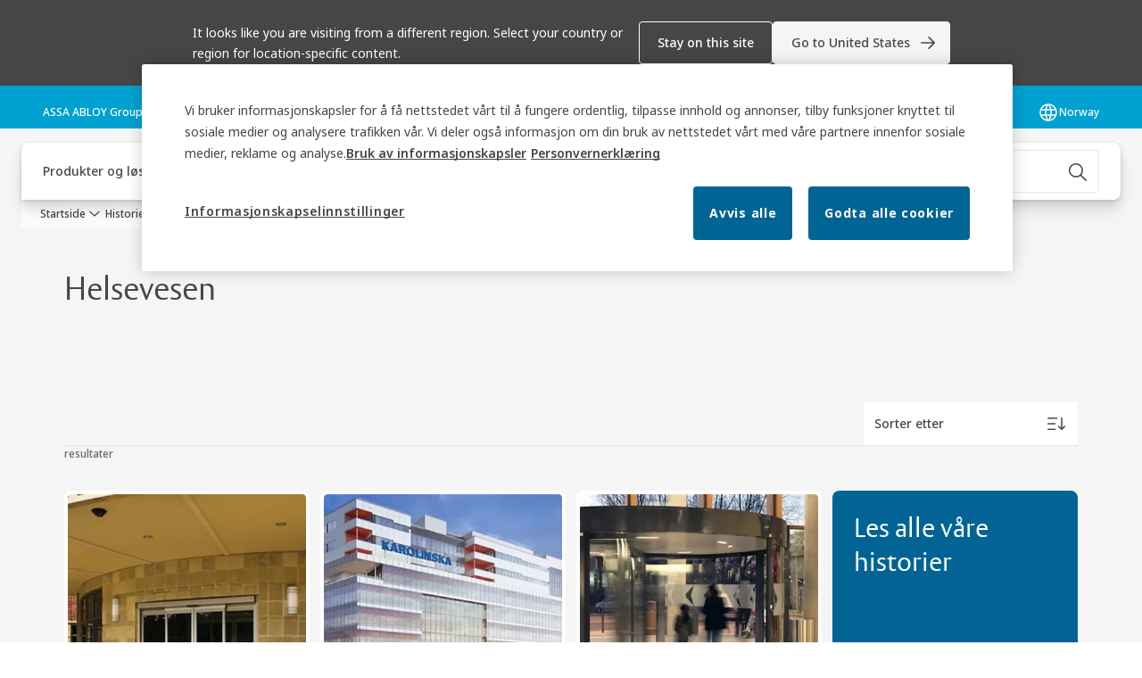

--- FILE ---
content_type: text/html; charset=utf-8
request_url: https://www.assaabloyentrance.com/no/no/stories/tags/industry/healthcare
body_size: 28986
content:
<!DOCTYPE html><html lang="no" class="navigation-header   dropdown floating solid " style="--device-mobile: 360px; --device-mobile-lg: 576px; --device-tablet: 768px; --device-tablet-lg: 1024px; --device-laptop: 1280px; --device-laptop-lg: 1440px; --device-desktop: 1920px; --device-desktop-lg: 2560px; --grid-extended-max-width: 2288px; --topPaddingLocalizationBar: 0px; --vh: 7.32px;"><head>
  
  <meta name="viewport" content="width=device-width, initial-scale=1">

  <link rel="preconnect" href="https://gw-assets.assaabloy.com/">

  <meta charset="UTF-8">
  <link rel="icon" href="https://www.assaabloy.com/logo/assa-abloy-circle-favicon.ico">
  <title>Helsevesen</title>
  <meta property="version" content="0f36717">
  <meta property="og:type" content="website">
  <meta property="og:title" content="Helsevesen">
  
  <meta property="og:image" content="https://gw-assets.assaabloy.com/is/image/assaabloy/assa-abloy-3">
  
    <meta property="og:url" content="https://www.assaabloyentrance.com/no/no/stories/tags/industry/healthcare">
  
  
  <meta name="template" content="story-tag-template">
  
  
  
  
  
  <meta name="google-site-verification" content="JHYJaC1ZFLG_hvctrz4YX5Mf95U5kv3iVmmN-GpBt0s">

  
  <meta name="addsearch-custom-field" data-type="text" content="title=Helsevesen">
  <meta name="addsearch-custom-field" data-type="text" content="market_name=no">
  <meta name="addsearch-custom-field" data-type="text" content="language_name=no">
  <meta name="addsearch-custom-field" data-type="text" content="content_category=tag">
  

  
  
    <link rel="canonical" href="https://www.assaabloyentrance.com/no/no/stories/tags/industry/healthcare">
    
      <link rel="alternate" hreflang="en-hk" href="https://www.assaabloyentrance.com/hk/en/stories/tags/industry/healthcare">
    
      <link rel="alternate" hreflang="sl-si" href="https://www.assaabloyentrance.com/si/sl/stories/tags/industry/healthcare">
    
      <link rel="alternate" hreflang="fi-fi" href="https://www.assaabloyentrance.com/fi/fi/stories/tags/industry/healthcare">
    
      <link rel="alternate" hreflang="en-in" href="https://www.assaabloyentrance.com/in/en/stories/tags/industry/healthcare">
    
      <link rel="alternate" hreflang="hu-hu" href="https://www.assaabloyentrance.com/hu/hu/stories/tags/industry/healthcare">
    
      <link rel="alternate" hreflang="no-no" href="https://www.assaabloyentrance.com/no/no/stories/tags/industry/healthcare">
    
      <link rel="alternate" hreflang="pt-br" href="https://www.assaabloyentrance.com/br/pt/stories/tags/industry/healthcare">
    
      <link rel="alternate" hreflang="fr-ca" href="https://www.assaabloyentrance.com/ca/fr/stories/tags/industry/healthcare">
    
      <link rel="alternate" hreflang="en-sa" href="https://www.assaabloyentrance.com/sa/en/stories/tags/industry/healthcare">
    
      <link rel="alternate" hreflang="es-es" href="https://www.assaabloyentrance.com/es/es/stories/tags/industry/healthcare">
    
      <link rel="alternate" hreflang="fr-ch" href="https://www.assaabloyentrance.com/ch/fr/stories/tags/industry/healthcare">
    
      <link rel="alternate" hreflang="en-au" href="https://www.assaabloyentrance.com/au/en/stories/tags/industry/healthcare">
    
      <link rel="alternate" hreflang="pl-pl" href="https://www.assaabloyentrance.com/pl/pl/stories/tags/industry/healthcare">
    
      <link rel="alternate" hreflang="de-at" href="https://www.assaabloyentrance.com/at/de/stories/tags/industry/healthcare">
    
      <link rel="alternate" hreflang="it-it" href="https://www.assaabloyentrance.com/it/it/stories/tags/industry/healthcare">
    
      <link rel="alternate" hreflang="pt-pt" href="https://www.assaabloyentrance.com/pt/pt/stories/tags/industry/healthcare">
    
      <link rel="alternate" hreflang="fr-fr" href="https://www.assaabloyentrance.com/fr/fr/stories/tags/industry/healthcare">
    
      <link rel="alternate" hreflang="en-ca" href="https://www.assaabloyentrance.com/ca/en/stories/tags/industry/healthcare">
    
      <link rel="alternate" hreflang="en-us" href="https://www.assaabloyentrance.com/us/en/stories/tags/industry/healthcare">
    
      <link rel="alternate" hreflang="tr-tr" href="https://www.assaabloyentrance.com/tr/tr/stories/tags/industry/healthcare">
    
  


  
    
  

  
  
  <script async="" src="https://www.googletagmanager.com/gtm.js?id=GTM-KXG7HJX"></script><script async="" src="https://www.googletagmanager.com/gtm.js?id=GTM-WBWG4NJ"></script><script>
    if (!window.onecms) {
      window.onecms = {
        config: {
          site: {
            fadeInComponents: false,
            chinaSite: false,
            name: 'assaabloyentrance.com',
            market: 'no',
            language: 'no',
            homePagePath: '/no/no',
            translationsUrl: '/rest/api/v1/translations.json/no/no',
            theme: 'assa-abloy-onecms.theme.assa-abloy',
            enableSessionStorageCache: true,
            sessionStorageVersion: 1769598568846
          }
        },
        clientlibs: {}
      }
    }

    window.dataLayer = window.dataLayer || [];
    window.dataLayer.push({
  "matomoSiteId": "567",
  "googleAnalytics4MeasurementId": "G-D1HT3Y38R7",
  "googleAnalyticsTrackingIdMarket": "UA-42137149-1",
  "googleAnalytics4MeasurementIdMarket": "G-1WS98ZP97P",
  "matomoSiteIdMarket": "148"
});
    window.onecms.clientlibs.vendorJsUrl = '/etc.clientlibs/assa-abloy-onecms/clientlibs-generated/webcomponents/gw-group-vendor.lc-c8758d0d91f0aa762e74306bf63e44bf-lc.js';
    window.onecms.clientlibs.cookieBannerId = '76f47613-582f-45a2-8570-be20629c683d';
    window.onecms.clientlibs.enableSentry = false;
    window.onecms.clientlibs.sentrySampleRate = '0.5';
    window.onecms.clientlibs.sentryTracesSampleRate = 0.1;
    window.onecms.clientlibs.environment = 'prod';
    window.onecms.clientlibs.isPublish = true;
    window.onecms.clientlibs.centralGtmContainerId = 'GTM-WBWG4NJ';
    window.onecms.clientlibs.featureFlagDivisionGtmPublish = true;
    window.onecms.clientlibs.divisionGtmContainerId = 'GTM-KXG7HJX';
    window.onecms.clientlibs.trackingEnabled = true;
    window.onecms.clientlibs.pageTracked = true;
    window.onecms.clientlibs.videoViewerScriptUrl = "https://gw-assets.assaabloy.com/s7viewers/html5/js/VideoViewer.js";
    window.onecms.clientlibs.interactiveImageScriptUrl = "https://gw-assets.assaabloy.com/s7viewers/html5/js/InteractiveImage.js";
  </script>
  

  
  
    
  
    <script defer="" src="/etc.clientlibs/assa-abloy-onecms/clientlibs/onecms-script-loader.lc-a0ba371bb76eda5838d458b576137ed7-lc.min.js"></script>

  

  
  
  

  
  

  
  
    <link rel="stylesheet" href="/etc.clientlibs/assa-abloy-onecms/clientlibs-generated/themes/global.lc-6dacf8f53f0923b0ec4359c689f39eb1-lc.min.css" type="text/css">
<link rel="stylesheet" href="/etc.clientlibs/assa-abloy-onecms/clientlibs-generated/themes/assa-abloy.lc-f335335f402f6cf394130b8f883b5c90-lc.min.css" type="text/css">

  


  
  
  


  
  
  
    <link rel="stylesheet" href="/etc.clientlibs/assa-abloy-onecms/components/structure/page/v1/page/clientlibs/header-offset-ssr-variables.lc-af567384b6afc7df0896c6eff7f36e56-lc.min.css" type="text/css">

  


  
  
  
    <link rel="stylesheet" href="/etc.clientlibs/assa-abloy-onecms/components/content/webcomponents/gw-group-hero/v1/gw-group-hero/clientlibs/full-width.lc-01348b9ef3f2757101eb40648c601984-lc.min.css" type="text/css">

  

  
  
    <link rel="stylesheet" href="/etc.clientlibs/assa-abloy-onecms/components/content/webcomponents/gw-group-hero/v1/gw-group-hero/clientlibs/half-width.lc-c41ae9dee95f9e491122461fd4d76c63-lc.min.css" type="text/css">

  

  
  
    <link rel="stylesheet" href="/etc.clientlibs/assa-abloy-onecms/components/content/webcomponents/gw-group-hero/v1/gw-group-hero/clientlibs/no-image.lc-29b527b87f70a457b18be5e11e80c8a2-lc.min.css" type="text/css">

  

  
  
    <link rel="stylesheet" href="/etc.clientlibs/assa-abloy-onecms/components/content/restricted/hero/v1/hero/clientlibs.lc-5e7f29eda2c7329d566733ceb36d0dc0-lc.min.css" type="text/css">

  


  
  

  

  



  
    <link rel="stylesheet" href="/etc.clientlibs/assa-abloy-onecms/clientlibs/grid.lc-5334516a308a40e7dd7b3c7a8ae96960-lc.min.css" type="text/css">

  


  
    
    

    

    
    
    

  

  
   <meta name="facebook-domain-verification" content="5bcyf30q8i7qtctydca6r2jyp4gfvx">
<meta name="google-site-verification" content="2kZxA53sAsqMsik73Qj3WYkISXEREzrAtNr7IO8T9TY">



  <script type="application/ld+json">
    {"@context":"https://schema.org","@type":"BreadcrumbList","itemListElement":[{"position":1,"@type":"ListItem","name":"Startside","item":"https://www.assaabloyentrance.com/no/no"},{"position":2,"@type":"ListItem","name":"Historier","item":"https://www.assaabloyentrance.com/no/no/stories"},{"position":3,"@type":"ListItem","name":"Helsevesen"}]}
  </script>
  
<script async="" src="/etc.clientlibs/assa-abloy-onecms/clientlibs-generated/webcomponents/gw-group-wc-dependencies/resources/_d.webcomponents-ce.js"></script><script async="" src="/etc.clientlibs/assa-abloy-onecms/clientlibs-generated/webcomponents/gw-group-wc-dependencies/resources/_e.custom-elements-es5-adapter.js"></script><style data-styled="active" data-styled-version="5.3.6"></style><style data-styled="active" data-styled-version="5.3.6"></style><style data-styled="active" data-styled-version="5.3.6"></style><style data-styled="active" data-styled-version="5.3.6"></style></head>
<body class="story-tag-template page basicpage aa-light-theme" id="story-tag-template-dd64bc4ea3" data-theme="light">



  




  



  


    
        
            <div class="toast gw-group-toast">

<gw-group-toast id="gw-group-toast-969f634a56" data-client-lib="/etc.clientlibs/assa-abloy-onecms/clientlibs-generated/webcomponents/gw-group-toast.lc-187d3936fc18dfe367e4db98bd23bfa1-lc.js"><div data-addsearch="exclude" aria-disabled="true" aria-label="" class="styles__Toast-sc-6j63c8-1 jFzVqZ toast-message-wrapper"><div data-addsearch="exclude" class="styles__Text-sc-6j63c8-0 bVYyKt label-sm"></div></div></gw-group-toast>


</div>

        
    
        
            <div class="header header-includer"><div class="site-header">
  <div class="site-header--nav-bar">
  



  <gw-group-nav-header data-client-lib="/etc.clientlibs/assa-abloy-onecms/clientlibs-generated/webcomponents/gw-group-nav-header.lc-9a0381af7fb29a3671dd99a224ff46ef-lc.js" content="[base64]"><header class="styles__Header-sc-z2fkzf-4 iVOgsU"><div id="a11y-skip-link" tabindex="0"><a href="#a11y-skip-link-target" class="styles__SkipLink-sc-z2fkzf-3 gsFJOs">jumpToMainContent</a></div><section class="styles__LocalizationBar-sc-1hz4oe4-0 eAJklq localization-bar"><div class="styles__Wrapper-sc-1hz4oe4-1 cmSxma"><div class="styles__RichText-sc-xvjmvq-0 VXdEV body-sm" id=""><div class="richtext_innerWrapper">It looks like you are visiting from a different region. Select your country or region for location-specific content.</div></div><div class="button aem-ie__cta"><button class="styles__Button-sc-18sij4a-0 exZqaw secondary-button label-md" aria-label="Forbli på dette nettstedet" id="e903fcc5-4e13-40af-b08f-89abea7e5fb8" role="button" data-variant="secondary"><span id="3d609bd3-5a66-41b3-889d-c62e2d30fdcb" class="styles__Label-sc-18sij4a-1 jKMGzI secondary-button label-md ">Stay on this site</span></button></div><div class="button aem-ie__cta"><a class="styles__Button-sc-18sij4a-0 jXzRqd label-md" aria-label="Go to Ireland" id="535b5bd3-38b7-4761-bae5-a2ec95f413c0" role="link" href="https://www.assaabloyentrance.com/ie/en/stories/tags/industry/healthcare" target="_self" rel="" data-variant="tertiary"><span id="38c9fc6b-76c4-4717-b3b3-59a80ff102eb" class="styles__Label-sc-18sij4a-1 jKMGzI label-md ">Go to Ireland</span><svg role="presentation" class="styles__Icon-sc-1u0rbjk-0 fivoSa  " width="24" height="24" viewBox="0 0 24 24" fill="none" xmlns="http://www.w3.org/2000/svg"><path d="M13.0323 19.0001C12.8361 19.0001 12.64 18.9275 12.4852 18.7719C12.1858 18.4711 12.1858 17.9732 12.4852 17.6724L17.3574 12.7767H4.77419C4.35097 12.7767 4 12.424 4 11.9988C4 11.5735 4.35097 11.2208 4.77419 11.2208H17.3574L12.4852 6.32512C12.1858 6.02432 12.1858 5.52645 12.4852 5.22566C12.7845 4.92486 13.28 4.92486 13.5794 5.22566L19.7729 11.449C19.8452 11.5216 19.9071 11.6046 19.9381 11.698C19.9794 11.7913 20 11.895 20 11.9988C20 12.1025 19.9794 12.2062 19.9381 12.2996C19.8968 12.3929 19.8452 12.4759 19.7729 12.5485L13.5794 18.7719C13.4245 18.9275 13.2284 19.0001 13.0323 19.0001Z" fill="#1A1A1A"></path></svg></a></div></div></section><section class="styles__Topbar-sc-1hzxovh-1 eTryn topbar"></section><div class="styles__Wrapper-sc-z2fkzf-0 gRutnU"><section class="styles__PrimaryNavigation-sc-z2fkzf-1 dEmSaK primary-navigation"><div class="styles__Navigation-sc-x3fycp-0 bWUyaF nav-bar__navigation"><div class="styles__Menu-sc-x3fycp-1 gjkLMg"><button id="gw-group-nav-menu" aria-expanded="false" tabindex="0" class="styles__HamburgerButton-sc-gappku-0 hzYBsL hamburger-menu-button label-md" aria-haspopup="true" aria-controls="hamburger-menu"><div class="styles__HamburgerIcon-sc-gappku-2 iehzkx  hamburger-menu-button" role="presentation"><span class="hamburger-menu-button"></span><span class="hamburger-menu-button"></span><span class="hamburger-menu-button"></span></div><label class="styles__MenuLabel-sc-gappku-1 keTNqZ hamburger-menu-button sr-only">Meny</label></button><nav aria-label="Hovedmeny" class="styles__TopNavigation-sc-khrlvi-1 ksMHTH"></nav></div><div hidden="" style="position: absolute; pointer-events: none; z-index: 999; opacity: 0; transform: translateY(-16px); overflow: initial;"><div id="hamburger-menu" class="styles__HamburgerMenu-sc-1k5lid8-0 fGXaOn"><nav aria-labelledby="gw-group-nav-menu" class="styles__HamburgerNavigation-sc-1k5lid8-1 gblgCQ"><div class="styles__MobileNavigation-sc-1krcsdf-0 iVcejX"><div id="mobile-subnavigation-menu-c41b720563" class="styles__SubNavigation-sc-1m33sy9-0 kyWyHs"><div class="button aem-ie__cta"><button class="styles__Button-sc-18sij4a-0 bMXnuW styles__BackButton-sc-1m33sy9-1 jIUdFH label-lg" aria-label="Returnert" id="6a8c1e5b-2f3a-4a39-addd-3b96af40800e" role="button" data-variant="default"><svg role="presentation" class="styles__Icon-sc-1u0rbjk-0 fivoSa leading-icon external " width="24" height="24" viewBox="0 0 24 24" fill="none" xmlns="http://www.w3.org/2000/svg"><path d="M13.0323 19.0001C12.8361 19.0001 12.64 18.9275 12.4852 18.7719C12.1858 18.4711 12.1858 17.9732 12.4852 17.6724L17.3574 12.7767H4.77419C4.35097 12.7767 4 12.424 4 11.9988C4 11.5735 4.35097 11.2208 4.77419 11.2208H17.3574L12.4852 6.32512C12.1858 6.02432 12.1858 5.52645 12.4852 5.22566C12.7845 4.92486 13.28 4.92486 13.5794 5.22566L19.7729 11.449C19.8452 11.5216 19.9071 11.6046 19.9381 11.698C19.9794 11.7913 20 11.895 20 11.9988C20 12.1025 19.9794 12.2062 19.9381 12.2996C19.8968 12.3929 19.8452 12.4759 19.7729 12.5485L13.5794 18.7719C13.4245 18.9275 13.2284 19.0001 13.0323 19.0001Z" fill="#1A1A1A"></path></svg><span id="5bc3ee4c-ebc8-4715-a430-23d51fea3afc" class="styles__Label-sc-18sij4a-1 jKMGzI styles__BackButton-sc-1m33sy9-1 jIUdFH label-lg ">Returnert</span></button></div><div class="styles__Menu-sc-1m33sy9-2 hpOFDI"><nav class="styles__TreeNavigation-sc-16eevtj-0 cpUXTX"><ul class="styles__List-sc-16eevtj-1 eJajLR"><li class="styles__ListItem-sc-16eevtj-2 jdnPIG"><div class="button aem-ie__cta"><a class="styles__Button-sc-18sij4a-0 hSUEYJ label-md" aria-label="Nyheter" id="a740188b-2045-4b5f-a8ba-8ca0beb7bf0c" role="link" href="https://www.assaabloyentrance.com/no/no/stories/news" target="_self" rel="" tabindex="0" data-variant="text"><span id="58ae9c21-3d8d-4356-8ede-8235175a352e" class="styles__Label-sc-18sij4a-1 fcDSKM label-md ">Nyheter</span><svg role="presentation" class="styles__Icon-sc-1u0rbjk-0 fivoSa  " width="24" height="24" viewBox="0 0 24 24" fill="none" xmlns="http://www.w3.org/2000/svg"><path d="M13.0323 19.0001C12.8361 19.0001 12.64 18.9275 12.4852 18.7719C12.1858 18.4711 12.1858 17.9732 12.4852 17.6724L17.3574 12.7767H4.77419C4.35097 12.7767 4 12.424 4 11.9988C4 11.5735 4.35097 11.2208 4.77419 11.2208H17.3574L12.4852 6.32512C12.1858 6.02432 12.1858 5.52645 12.4852 5.22566C12.7845 4.92486 13.28 4.92486 13.5794 5.22566L19.7729 11.449C19.8452 11.5216 19.9071 11.6046 19.9381 11.698C19.9794 11.7913 20 11.895 20 11.9988C20 12.1025 19.9794 12.2062 19.9381 12.2996C19.8968 12.3929 19.8452 12.4759 19.7729 12.5485L13.5794 18.7719C13.4245 18.9275 13.2284 19.0001 13.0323 19.0001Z" fill="#1A1A1A"></path></svg></a></div></li><li class="styles__ListItem-sc-16eevtj-2 jdnPIG"><div class="button aem-ie__cta"><a class="styles__Button-sc-18sij4a-0 hSUEYJ label-md" aria-label="Kundereferanser" id="e9983be3-7be4-4531-8ceb-529d5481fac7" role="link" href="https://www.assaabloyentrance.com/no/no/stories/customer-cases" target="_self" rel="" tabindex="0" data-variant="text"><span id="9f2d8106-cbf9-4aaf-bb0d-e549deed6e53" class="styles__Label-sc-18sij4a-1 fcDSKM label-md ">Kundereferanser</span><svg role="presentation" class="styles__Icon-sc-1u0rbjk-0 fivoSa  " width="24" height="24" viewBox="0 0 24 24" fill="none" xmlns="http://www.w3.org/2000/svg"><path d="M13.0323 19.0001C12.8361 19.0001 12.64 18.9275 12.4852 18.7719C12.1858 18.4711 12.1858 17.9732 12.4852 17.6724L17.3574 12.7767H4.77419C4.35097 12.7767 4 12.424 4 11.9988C4 11.5735 4.35097 11.2208 4.77419 11.2208H17.3574L12.4852 6.32512C12.1858 6.02432 12.1858 5.52645 12.4852 5.22566C12.7845 4.92486 13.28 4.92486 13.5794 5.22566L19.7729 11.449C19.8452 11.5216 19.9071 11.6046 19.9381 11.698C19.9794 11.7913 20 11.895 20 11.9988C20 12.1025 19.9794 12.2062 19.9381 12.2996C19.8968 12.3929 19.8452 12.4759 19.7729 12.5485L13.5794 18.7719C13.4245 18.9275 13.2284 19.0001 13.0323 19.0001Z" fill="#1A1A1A"></path></svg></a></div></li><li class="styles__ListItem-sc-16eevtj-2 jdnPIG"><div class="button aem-ie__cta"><a class="styles__Button-sc-18sij4a-0 hSUEYJ label-md" aria-label="Blogg" id="7bc61c96-6c10-4fbb-85fb-b044c48fa6cf" role="link" href="https://www.assaabloyentrance.com/no/no/stories/blogs" target="_self" rel="" tabindex="0" data-variant="text"><span id="cca715ec-722a-4a11-aca0-4664234558e2" class="styles__Label-sc-18sij4a-1 fcDSKM label-md ">Blogg</span><svg role="presentation" class="styles__Icon-sc-1u0rbjk-0 fivoSa  " width="24" height="24" viewBox="0 0 24 24" fill="none" xmlns="http://www.w3.org/2000/svg"><path d="M13.0323 19.0001C12.8361 19.0001 12.64 18.9275 12.4852 18.7719C12.1858 18.4711 12.1858 17.9732 12.4852 17.6724L17.3574 12.7767H4.77419C4.35097 12.7767 4 12.424 4 11.9988C4 11.5735 4.35097 11.2208 4.77419 11.2208H17.3574L12.4852 6.32512C12.1858 6.02432 12.1858 5.52645 12.4852 5.22566C12.7845 4.92486 13.28 4.92486 13.5794 5.22566L19.7729 11.449C19.8452 11.5216 19.9071 11.6046 19.9381 11.698C19.9794 11.7913 20 11.895 20 11.9988C20 12.1025 19.9794 12.2062 19.9381 12.2996C19.8968 12.3929 19.8452 12.4759 19.7729 12.5485L13.5794 18.7719C13.4245 18.9275 13.2284 19.0001 13.0323 19.0001Z" fill="#1A1A1A"></path></svg></a></div></li></ul></nav></div></div></div></nav></div></div></div><div class="styles__Logotype-sc-hktp9h-0 hSeqPU"><div class="styles__ImageWrapper-sc-h9y1a8-0 eeKpvr"><a href="https://www.assaabloyentrance.com/no/no" id="page-logo"><div class="styles__Image-sc-h9y1a8-1 gyRPfV"><picture class="styles__FullPicture-sc-h9y1a8-3 jfRrWj"><img id="page-logo" src="https://gw-assets.assaabloy.com/is/image/assaabloy/assa-abloy-black-logo?wid=1626&amp;hei=225&amp;fmt=png-alpha" srcset="" alt="ASSA ABLOY" loading="lazy" sizes="(min-width: 1024px) 33vw, 50vw" width="auto" height="auto" aria-label="assaabloyentrance.com Startside" class="styles__FullImage-sc-h9y1a8-2 OmrEl"></picture></div></a></div></div><div class="styles__RightSideWrapper-sc-z2fkzf-2 dsQtJS"><div class="styles__SearchBar-sc-shxt5d-5 dViMtp"><div class="styles__InputWrapper-sc-shxt5d-0 hqjvkO"><form role="search" class="styles__SearchBarInput-sc-shxt5d-4 erlPwq"><input type="search" placeholder="Søk" aria-label="Søk på dette nettstedet" name="search-bar-input" role="combobox" aria-controls="search-results" aria-expanded="false" class="styles__InputText-sc-shxt5d-3 hwuhom" value=""><button class="styles__SearchIcon-sc-shxt5d-1 jHQpMW magnifying-glas" aria-label="Søk" type="button"><svg role="presentation" class="styles__Icon-sc-1u0rbjk-0 fivoSa" width="24" height="24" viewBox="0 0 24 24" fill="none" xmlns="http://www.w3.org/2000/svg"><path d="M21.7668 20.6874L16.0766 14.9962C16.579 14.3912 16.9789 13.7144 17.2762 12.9864C17.676 12.0224 17.8811 10.997 17.8811 9.94078C17.8811 8.88458 17.676 7.86939 17.2762 6.89522C16.8763 5.92105 16.2919 5.05967 15.5538 4.32135C14.8156 3.58303 13.9441 2.99853 12.9804 2.59861C11.0529 1.79876 8.8384 1.79876 6.90068 2.60886C5.92669 3.00879 5.06549 3.59329 4.32731 4.33161C3.58913 5.06993 3.00474 5.94156 2.6049 6.90547C2.20505 7.87964 2 8.89483 2 9.95104C2 11.0072 2.20505 12.0224 2.6049 12.9966C3.00474 13.9708 3.58913 14.8321 4.32731 15.5705C5.06549 16.3088 5.93695 16.8933 6.90068 17.2932C7.86441 17.6931 8.88966 17.8982 9.94566 17.8982C11.0017 17.8982 12.0167 17.6931 12.9906 17.2932C13.7186 16.9856 14.3952 16.5857 15.0001 16.0832L20.6902 21.7744C20.844 21.9282 21.0388 22 21.2336 22C21.4284 22 21.6232 21.9282 21.777 21.7744C22.0743 21.477 22.0743 20.9848 21.777 20.6874H21.7668ZM12.396 15.8678C10.8376 16.5139 9.0537 16.5139 7.49532 15.8678C6.71613 15.5397 6.01897 15.0783 5.41407 14.4835C4.80918 13.8887 4.34781 13.1914 4.02999 12.4018C3.70191 11.6225 3.53787 10.7919 3.53787 9.95104C3.53787 9.11018 3.70191 8.27957 4.02999 7.50023C4.35807 6.72089 4.81943 6.02359 5.41407 5.41858C6.00871 4.81357 6.71613 4.35212 7.49532 4.03423C8.27451 3.70609 9.10496 3.54202 9.94566 3.54202C10.7864 3.54202 11.6168 3.70609 12.396 4.03423C13.1752 4.36237 13.8724 4.82382 14.4773 5.42883C15.0719 6.02359 15.5435 6.72089 15.8716 7.51048C16.1997 8.28982 16.3637 9.11018 16.3637 9.96129C16.3637 10.8124 16.1997 11.6328 15.8716 12.4121C15.5435 13.1914 15.0821 13.8887 14.4875 14.4938C13.8929 15.0885 13.1957 15.5602 12.4063 15.8884L12.396 15.8678Z" fill="#1A1A1A"></path></svg></button><button aria-label="Reset search field" type="button" class="styles__ClearButton-sc-shxt5d-2 gJQJgT"><svg role="presentation" class="styles__Icon-sc-1u0rbjk-0 fivoSa" width="24" height="24" viewBox="0 0 24 24" fill="none" xmlns="http://www.w3.org/2000/svg"><path d="M18.0582 18.9744C17.8545 18.9744 17.6509 18.8718 17.5491 18.7692L11.9491 13.1282L6.34909 18.7692C6.04364 19.0769 5.53455 19.0769 5.22909 18.7692C4.92364 18.4615 4.92364 17.9487 5.22909 17.641L10.8291 12L5.33091 6.35897C5.02545 6.05128 5.02545 5.53846 5.33091 5.23077C5.63636 4.92308 6.14545 4.92308 6.45091 5.23077L12.0509 10.8718L17.6509 5.23077C17.9564 4.92308 18.4655 4.92308 18.7709 5.23077C19.0764 5.53846 19.0764 6.05128 18.7709 6.35897L13.0691 12L18.6691 17.641C18.9745 17.9487 18.9745 18.4615 18.6691 18.7692C18.4655 18.8718 18.2618 18.9744 18.0582 18.9744Z" fill="#1A1A1A"></path></svg></button></form></div></div></div></section><nav aria-label="Navigasjonssti"><ul class="styles__Breadcrumbs-sc-l06ea9-0 fYQOxL"><li class="styles__BreadCrumb-sc-l06ea9-1 bSvCNm"><div class="button aem-ie__cta"><a class="styles__Button-sc-18sij4a-0 hSqJBv label-sm" aria-label="Startside" id="c28f7fcd-f5c2-49e9-88bc-0cc9c3a7c4f6" role="link" href="https://www.assaabloyentrance.com/no/no" target="_self" rel="" data-variant="text"><span id="8a2433a7-c988-41d7-b28a-7cfd9dd7fef6" class="styles__Label-sc-18sij4a-1 fcDSKM label-sm ">Startside</span><svg role="presentation" class="styles__Icon-sc-1u0rbjk-0 fivoSa chevron  " width="24" height="24" viewBox="0 0 24 24" fill="none" xmlns="http://www.w3.org/2000/svg"><path d="M12 15C12.1971 15 12.3942 14.9346 12.5498 14.7946L18.7744 9.19273C19.0752 8.92197 19.0752 8.47382 18.7744 8.20307C18.4735 7.93231 17.9755 7.93231 17.6747 8.20307L12 13.3101L6.32531 8.20307C6.02445 7.93231 5.52649 7.93231 5.22564 8.20307C4.92479 8.47382 4.92479 8.92197 5.22564 9.19273L11.4502 14.7946C11.6058 14.9346 11.8029 15 12 15Z" fill="#1A1A1A"></path></svg></a></div></li><li class="styles__BreadCrumb-sc-l06ea9-1 bSvCNm"><div class="button aem-ie__cta"><span class="styles__Button-sc-18sij4a-0 hSqJBv label-sm" aria-label="Historier" id="5cd58616-ddff-4e5c-8a61-37081b9b6332" role="button" aria-current="page" data-variant="text"><span id="9aec2e3e-3404-4389-8db3-7364fe6196fd" class="styles__Label-sc-18sij4a-1 fcDSKM label-sm ">Historier</span><svg role="presentation" class="styles__Icon-sc-1u0rbjk-0 fivoSa chevron external " width="24" height="24" viewBox="0 0 24 24" fill="none" xmlns="http://www.w3.org/2000/svg"><path d="M12 15C12.1971 15 12.3942 14.9346 12.5498 14.7946L18.7744 9.19273C19.0752 8.92197 19.0752 8.47382 18.7744 8.20307C18.4735 7.93231 17.9755 7.93231 17.6747 8.20307L12 13.3101L6.32531 8.20307C6.02445 7.93231 5.52649 7.93231 5.22564 8.20307C4.92479 8.47382 4.92479 8.92197 5.22564 9.19273L11.4502 14.7946C11.6058 14.9346 11.8029 15 12 15Z" fill="#1A1A1A"></path></svg></span></div></li></ul></nav></div></header></gw-group-nav-header>
  




</div>




</div>
</div>

        
    
        
    
        
    
        
    
    <main>
        
            
        
            
        
            
                <div class="herogrid responsivegrid">


<div class="aem-Grid aem-Grid--12 aem-Grid--default--12 ">
    
    <div class="server-side-hero-gallery theme-alt-2 aem-GridColumn aem-GridColumn--default--12">





  
  
  
  
  
  
  
  
  
  
  
  

  
  
  
  
  
  
  

  
  
  
  

  
  
  
  

  
  
  
  
  
  
  
  
  
  
  
  
  
  
  
  
  

  

  <section id="server-side-hero-gallery-a021e4d666" data-uses-dm-video="no" class="hero-gallery hero-gallery--withMedia  hero-gallery--theme-alternative">
    <div class="hero-gallery__container">
      <div class="hero-gallery__title-container">
        <h1 class="hero-gallery__title heading-lg">
          <span>Helsevesen</span>
        </h1>
        
      </div>
      <div class="hero-gallery__content hero-gallery__content--no-media">
        
        
        
      </div>
      
    </div>
  </section>

  
  <div class="consent-modal__overlay js-consent-modal-overlay hidden">
    <div class="consent-modal__content js-consent-modal-content">
      <button class="consent-modal__close-btn js-close-btn">
        <svg role="presentation" class="styles__Icon-sc-1u0rbjk-0 jbvmdd" width="24" height="24" viewBox="0 0 24 24" fill="none" xmlns="http://www.w3.org/2000/svg">
          <path d="M18.0582 18.9744C17.8545 18.9744 17.6509 18.8718 17.5491 18.7692L11.9491 13.1282L6.34909 18.7692C6.04364 19.0769 5.53455 19.0769 5.22909 18.7692C4.92364 18.4615 4.92364 17.9487 5.22909 17.641L10.8291 12L5.33091 6.35897C5.02545 6.05128 5.02545 5.53846 5.33091 5.23077C5.63636 4.92308 6.14545 4.92308 6.45091 5.23077L12.0509 10.8718L17.6509 5.23077C17.9564 4.92308 18.4655 4.92308 18.7709 5.23077C19.0764 5.53846 19.0764 6.05128 18.7709 6.35897L13.0691 12L18.6691 17.641C18.9745 17.9487 18.9745 18.4615 18.6691 18.7692C18.4655 18.8718 18.2618 18.9744 18.0582 18.9744Z" fill="#1A1A1A"></path>
        </svg>
      </button>
      <div class="consent-modal__body">
        <h2 class="consent-modal__title heading-sm">
          Cookie consent
        </h2>
        <p class="consent-modal__text richtext_innerWrapper">
          This video is hosted by YouTube. By showing the external content you accept the <a href="https://www.youtube.com/static?template=terms" target="_blank" data-isinternal="false" rel="noopener noreferrer">terms and conditions
  <svg class="styles__Icon-sc-1u0rbjk-0 jbvmdd external" role="presentation" width="24" height="24" viewBox="0 0 24 24" fill="currentColor" xmlns="http://www.w3.org/2000/svg">
    <path d="M16.1217 21H5.83016C5.07888 21 4.36877 20.7019 3.83361 20.1674C3.29845 19.6328 3 18.9235 3 18.1731V7.89324C3 7.14281 3.29845 6.4335 3.83361 5.89895C4.36877 5.3644 5.07888 5.06628 5.83016 5.06628H12.0051C12.427 5.06628 12.7769 5.4158 12.7769 5.83727C12.7769 6.25874 12.427 6.60826 12.0051 6.60826H5.83016C5.49054 6.60826 5.16121 6.7419 4.92451 6.98861C4.6878 7.23533 4.54372 7.554 4.54372 7.89324V18.1731C4.54372 18.5123 4.67751 18.8413 4.92451 19.0777C5.1715 19.3141 5.49054 19.4581 5.83016 19.4581H16.1217C16.4613 19.4581 16.7906 19.3244 17.0273 19.0777C17.264 18.831 17.4081 18.5123 17.4081 18.1731V12.0052C17.4081 11.5837 17.758 11.2342 18.18 11.2342C18.6019 11.2342 18.9518 11.5837 18.9518 12.0052V18.1731C18.9518 18.9235 18.6534 19.6328 18.1182 20.1674C17.583 20.7019 16.8729 21 16.1217 21Z"></path>
    <path d="M20.9483 3.48315C20.866 3.29812 20.7219 3.14392 20.5264 3.06168C20.4338 3.02056 20.3308 3 20.2279 3H15.0822C14.6602 3 14.3103 3.34951 14.3103 3.77099C14.3103 4.19246 14.6602 4.54198 15.0822 4.54198H18.3652L10.4201 12.478C10.1217 12.7761 10.1217 13.2696 10.4201 13.5677C10.5745 13.7219 10.77 13.7938 10.9656 13.7938C11.1611 13.7938 11.3567 13.7219 11.511 13.5677L19.4561 5.63164V8.9109C19.4561 9.33238 19.806 9.68189 20.2279 9.68189C20.6499 9.68189 20.9998 9.33238 20.9998 8.9109V3.78127C20.9998 3.67847 20.9792 3.58595 20.938 3.48315H20.9483Z"></path>
  </svg></a> of
          www.youtube.com.
        </p>

        <button class="consent-modal__btn-primary js-submit-btn">
          <span>Show external content</span>
        </button>
        <div class="consent-modal__input-container">
          <label class="label">
            <input type="checkbox" readonly="" id="consent-modal-checkbox" tabindex="-1">
            <span class="consent-modal__checkmark checkmark js-consent-checkbox" tabindex="0">
              <svg class="js-checkbox-icon hidden" width="17" height="17" viewBox="0 0 12 8" fill="none" xmlns="http://www.w3.org/2000/svg" role="presentation">
                    <path d="M1.5 4.00098L4.5 7.00098L7.5 4.00098L10.5 1.00098" stroke="var(--color-accent)" stroke-width="2" stroke-linecap="round" stroke-linejoin="round">
                    </path>
              </svg>
            </span>
            <p class="label-sm">Remember my choice*</p>
          </label>
          <p class="consent-modal__text-disclaimer">
            *Your choice will be saved in a cookie until you have closed your browser.
          </p>
        </div>
      </div>
      <div class="consent-modal__footer"></div>
    </div>
  </div>

  
          <span class="metadata" style="display:none;" tabindex="-1" aria-hidden="true" data-client-lib="/etc.clientlibs/assa-abloy-onecms/components/content/server-side-hero-gallery/v1/server-side-hero-gallery/clientlibs/modal.lc-8e0ed3b9edb62ccc238cd3b8a96c3932-lc.js">
          </span>
  
  

  
    
  
    <link rel="stylesheet" href="/etc.clientlibs/assa-abloy-onecms/components/content/server-side-hero-gallery/v1/server-side-hero-gallery/clientlibs/modal.lc-ab2bb5d63bd8532d591fd01f69bc8dba-lc.min.css" type="text/css">

  

  



  
    <span class="metadata" style="display: none" tabindex="-1" aria-hidden="true" data-client-lib="/etc.clientlibs/assa-abloy-onecms/components/content/server-side-hero-gallery/v1/server-side-hero-gallery/clientlibs/gallery.lc-f7a0bc7056c158e613595f5cae5fc015-lc.js">
    </span>
  

  

  
    <span class="metadata" style="display: none" tabindex="-1" aria-hidden="true" data-client-lib="/etc.clientlibs/assa-abloy-onecms/components/content/webcomponents/gw-group-hero/v1/gw-group-hero/clientlibs/scripts/validate-image-alt.lc-19c6a542379440c8aeae98f51c450728-lc.js">
    </span>
  



  


  



  
  
    <link rel="stylesheet" href="/etc.clientlibs/assa-abloy-onecms/components/content/server-side-hero-gallery/v1/server-side-hero-gallery/clientlibs/gallery.lc-9485b82077b81bf44983633b9a2586f9-lc.min.css" type="text/css">

  






      <span class="metadata" style="display:none;" tabindex="-1" aria-hidden="true" data-client-lib="/etc.clientlibs/assa-abloy-onecms/components/content/webcomponents/gw-group-hero/v1/gw-group-hero/clientlibs/scripts/internal-links-attribute.lc-fcd35f7f55a56b165d182cfdf8da01d5-lc.js">
      </span>

</div>

    
</div>
</div>

            
        
            
                <div class="responsivegrid">


<div class="aem-Grid aem-Grid--12 aem-Grid--default--12 ">
    
    <div class="gw-group-stories theme-alt-2 aem-GridColumn aem-GridColumn--default--12">


    



  <gw-group-cards-grid id="gw-group-stories-cdb1257dc4" data-client-lib="/etc.clientlibs/assa-abloy-onecms/clientlibs-generated/webcomponents/gw-group-cards-grid.lc-638014399efa5820f8366b45def2cff0-lc.js" content="[base64]" theme="theme-alt-2"><section class="styles__CardsGrid-sc-a325kz-0 kxSEqy"><div class="styles__Wrapper-sc-rfxywm-0 cbtqXl styles__Wrapper-sc-a325kz-1 cgBcY"><div class="styles__FilterWrapper-sc-a325kz-3 dmNjQT"><section class="styles__FilterStyle-sc-yipn6-0 fqwscE"><div class="styles__Title-sc-fbadai-0 iKGlDU sr-only"><h2 id="14d0b75d-f1b2-4289-9ff5-b37d0d006ca9" class="heading-lg sr-only">Filter</h2></div><div class="styles__Dropdowns-sc-yipn6-1 cfMWDD"><ul class="styles__FilterDropdowns-sc-yipn6-2 enVPTP"></ul><div class="styles__View-sc-1737s0n-0 dIqAIf dropdown"><button aria-haspopup="true" aria-expanded="false" class="styles__Dropdown-sc-1737s0n-1 lgNEVt dropdown__button label-md" aria-label="Sorter etter "><span>Sorter etter</span><svg role="presentation" class="styles__Icon-sc-1u0rbjk-0 jlVjdK" width="24" height="24" viewBox="0 0 24 24" fill="none" xmlns="http://www.w3.org/2000/svg"><path xmlns="http://www.w3.org/2000/svg" d="M10.3749 17.4444L2.81047 17.4444C2.36741 17.4444 2 17.797 2 18.2222C2 18.6474 2.36741 19 2.81047 19L10.3749 19C10.818 19 11.1854 18.6474 11.1854 18.2222C11.1854 17.797 10.818 17.4444 10.3749 17.4444Z" fill="#1A1A1A"></path><path xmlns="http://www.w3.org/2000/svg" d="M10.3749 11.2222L2.81047 11.2222C2.36741 11.2222 2 11.5748 2 12C2 12.4252 2.36741 12.7778 2.81047 12.7778L10.3749 12.7778C10.818 12.7778 11.1854 12.4252 11.1854 12C11.1854 11.5748 10.818 11.2222 10.3749 11.2222Z" fill="#1A1A1A"></path><path xmlns="http://www.w3.org/2000/svg" d="M12.5362 4.99999L2.81047 4.99999C2.36741 4.99999 2 5.35258 2 5.77776C2 6.20295 2.36741 6.55554 2.81047 6.55554L12.5362 6.55554C12.9792 6.55554 13.3466 6.20295 13.3466 5.77776C13.3466 5.35258 12.9792 4.99999 12.5362 4.99999Z" fill="#1A1A1A"></path><path xmlns="http://www.w3.org/2000/svg" d="M21.7544 15.6607L18.5125 18.7719C18.4368 18.8444 18.3504 18.8963 18.2531 18.9378C18.0586 19.0207 17.8317 19.0207 17.6372 18.9378C17.5399 18.8963 17.4535 18.8444 17.3778 18.7719L14.1359 15.6607C13.8225 15.36 13.8225 14.8622 14.1359 14.5615C14.4493 14.2607 14.968 14.2607 15.2814 14.5615L17.1401 16.3452L17.1401 5.77778C17.1401 5.35259 17.5075 5 17.9505 5C18.3936 5 18.761 5.35259 18.761 5.77778L18.761 16.3452L20.6197 14.5615C20.7818 14.4059 20.9871 14.3333 21.1924 14.3333C21.3978 14.3333 21.6031 14.4059 21.7652 14.5615C22.0786 14.8622 22.0786 15.36 21.7652 15.6607L21.7544 15.6607Z" fill="#1A1A1A"></path></svg></button><div class="styles__Menu-sc-1737s0n-2 bLzDzC dropdown-menu " role="menu" tabindex="-1"><button tabindex="-1" role="menuitem" data-order="ASC" class="styles__DropdownItem-sc-1737s0n-4 iKUEgS label-md"><div class="styles__TextWrapper-sc-1737s0n-5 loKyyF">Nyeste først</div><span class="styles__Select-sc-1737s0n-3 jjQAck"></span></button><button tabindex="-1" role="menuitem" data-order="DESC" class="styles__DropdownItem-sc-1737s0n-4 iKUEgS label-md"><div class="styles__TextWrapper-sc-1737s0n-5 loKyyF">Eldste først</div><span class="styles__Select-sc-1737s0n-3 jjQAck"></span></button><button tabindex="-1" role="menuitem" data-order="AZ" class="styles__DropdownItem-sc-1737s0n-4 iKUEgS label-md"><div class="styles__TextWrapper-sc-1737s0n-5 loKyyF">A-Å</div><span class="styles__Select-sc-1737s0n-3 jjQAck"></span></button><button tabindex="-1" role="menuitem" data-order="ZA" class="styles__DropdownItem-sc-1737s0n-4 iKUEgS label-md"><div class="styles__TextWrapper-sc-1737s0n-5 loKyyF">Å-A</div><span class="styles__Select-sc-1737s0n-3 jjQAck"></span></button></div></div></div><div class="styles__Divider-sc-ksm0l2-0 styles__DividerStyle-sc-1ks8xgx-4 hgVme deAiAA"></div><p class="styles__NumberOfResults-sc-1di4jnf-0 jIhmAJ label-sm" aria-live="polite">Viser 5 til 5 av  resultater</p></section></div><ul class="styles__CardList-sc-bap63d-0 cIcONv"><li type="story" class="styles__Card-sc-1mmdl6b-3 flsalW  card"><div class="container"><div class="styles__MediaWrapper-sc-1mmdl6b-2 cFZFvY"><div class="styles__ImageWrapper-sc-h9y1a8-0 eeKpvr"><div class="styles__Image-sc-h9y1a8-1 gyRPfV"><picture class="styles__FullPicture-sc-h9y1a8-3 jfRrWj"><img src="https://gw-assets.assaabloy.com/is/image/assaabloy/AAES-COM-case-studies-images-rosedale-medical-healthcare-1_1?wid=40&amp;qlt=40" width="800" height="800" role="presentation" class="styles__BlurImage-sc-h9y1a8-4 eYGEVe"><img id="60bb2351-2dcc-42e2-88d2-542cdf7f1caf-image" src="https://gw-assets.assaabloy.com/is/image/assaabloy/AAES-COM-case-studies-images-rosedale-medical-healthcare-1_1" srcset="https://gw-assets.assaabloy.com/is/image/assaabloy/AAES-COM-case-studies-images-rosedale-medical-healthcare-1_1?wid=380 380w, https://gw-assets.assaabloy.com/is/image/assaabloy/AAES-COM-case-studies-images-rosedale-medical-healthcare-1_1?wid=760 760w, https://gw-assets.assaabloy.com/is/image/assaabloy/AAES-COM-case-studies-images-rosedale-medical-healthcare-1_1?wid=800 1520w, https://gw-assets.assaabloy.com/is/image/assaabloy/AAES-COM-case-studies-images-rosedale-medical-healthcare-1_1?wid=800 3040w" alt="Skyvedører inn til Rosedale Medical Center. En gul mursteinsbygning med automatiske skyvedører i glass. " loading="lazy" sizes="(min-width: 1280px) 25vw, (min-width: 1024px) 33vw, (min-width: 768px) 50vw, 100vw" width="800" height="800" class="styles__FullImage-sc-h9y1a8-2 OmrEl"></picture></div></div></div><div class="styles__Content-sc-1mmdl6b-4 iaaoZA"><div class="styles__Eyebrow-sc-pz3bsn-0 czVBnO undefined" id="904778f2-8a39-4697-a337-c08f6274921a-eyebrow"><span class="styles__Title-sc-pz3bsn-1 iHvdtk eyebrow">Kundereferanse</span></div><div class="styles__Title-sc-fbadai-0 fXctLH styles__Title-sc-1mmdl6b-5 dXcZxt"><h3 id="0a42e1ee-a33a-47e0-9a9c-eb48af7f3d70-title" class="heading-xs styles__Title-sc-1mmdl6b-5 dXcZxt" aria-label="Funksjonell og attraktiv inngang på medisinsk senter">Funksjonell og attraktiv inngang på medisinsk senter</h3></div><p id="47ee626f-c9f0-4caa-bc1e-ef8ee64aa134-meta" class="styles__TitleTagline-sc-1mmdl6b-8 jcqULe label-sm">2022-03-04</p></div><div class="styles__LinkWrapper-sc-1mmdl6b-6 jJCEOO"><div class="button aem-ie__cta"><a class="styles__Button-sc-18sij4a-0 ffsWIJ label-md" id="gw-group-stories-cdb1257dc4-96e54ab154" role="link" aria-labelledby="904778f2-8a39-4697-a337-c08f6274921a-eyebrow 0a42e1ee-a33a-47e0-9a9c-eb48af7f3d70-title 47ee626f-c9f0-4caa-bc1e-ef8ee64aa134-meta 810978ca-8b9c-4510-94a3-d46daa77cd70-tags 60bb2351-2dcc-42e2-88d2-542cdf7f1caf-image" href="https://www.assaabloyentrance.com/no/no/stories/customer-cases/functional-and-attractive-entrance-in-medical-center" target="_self" rel="" data-variant="text"></a></div></div></div></li><li type="story" class="styles__Card-sc-1mmdl6b-3 flsalW  card"><div class="container"><div class="styles__MediaWrapper-sc-1mmdl6b-2 cFZFvY"><div class="styles__ImageWrapper-sc-h9y1a8-0 eeKpvr"><div class="styles__Image-sc-h9y1a8-1 gyRPfV"><picture class="styles__FullPicture-sc-h9y1a8-3 jfRrWj"><img src="https://gw-assets.assaabloy.com/is/image/assaabloy/AAES-COM-about-us-news-and-media-2016-images-nya-karolinska_1_1?wid=40&amp;qlt=40" width="800" height="800" role="presentation" class="styles__BlurImage-sc-h9y1a8-4 bnxatR"><img id="aefba28f-0c12-4503-aa11-f514495f10a0-image" src="https://gw-assets.assaabloy.com/is/image/assaabloy/AAES-COM-about-us-news-and-media-2016-images-nya-karolinska_1_1?wid=40&amp;qlt=40" srcset="" alt="Visualisering av den nye Karolinska sykehusbygningen sett forfra. En stor, hvit bygning med mange store glassvinduer og dører. Foran bygningen er det biler som kjører og folk som går. " loading="lazy" sizes="(min-width: 1280px) 25vw, (min-width: 1024px) 33vw, (min-width: 768px) 50vw, 100vw" width="800" height="800" class="styles__FullImage-sc-h9y1a8-2 OmrEl"></picture></div></div></div><div class="styles__Content-sc-1mmdl6b-4 iaaoZA"><div class="styles__Eyebrow-sc-pz3bsn-0 czVBnO undefined" id="ec365baa-d061-4801-828b-3ad1783b87b8-eyebrow"><span class="styles__Title-sc-pz3bsn-1 iHvdtk eyebrow">Kundereferanse</span></div><div class="styles__Title-sc-fbadai-0 fXctLH styles__Title-sc-1mmdl6b-5 dXcZxt"><h3 id="040775f2-11b8-45e6-8554-7aab1065ebb4-title" class="heading-xs styles__Title-sc-1mmdl6b-5 dXcZxt" aria-label="Sunne materialer og livsløpskostnader er viktig på Nya Karolinska-sykehuset">Sunne materialer og livsløpskostnader er viktig på Nya Karolinska-sykehuset</h3></div><p id="f5fdf2e9-6ef0-4256-b343-cf494c9c316a-meta" class="styles__TitleTagline-sc-1mmdl6b-8 jcqULe label-sm">2022-03-04</p></div><div class="styles__LinkWrapper-sc-1mmdl6b-6 jJCEOO"><div class="button aem-ie__cta"><a class="styles__Button-sc-18sij4a-0 ffsWIJ label-md" id="gw-group-stories-cdb1257dc4-53c97adc2f" role="link" aria-labelledby="ec365baa-d061-4801-828b-3ad1783b87b8-eyebrow 040775f2-11b8-45e6-8554-7aab1065ebb4-title f5fdf2e9-6ef0-4256-b343-cf494c9c316a-meta c4e0aff0-8a8e-47ee-8af8-1a85198dda69-tags aefba28f-0c12-4503-aa11-f514495f10a0-image" href="https://www.assaabloyentrance.com/no/no/stories/customer-cases/healthy-materials-and-lifetime-cost-important-at-new-karolinska-hospital" target="_self" rel="" data-variant="text"></a></div></div></div></li><li type="story" class="styles__Card-sc-1mmdl6b-3 flsalW  card"><div class="container"><div class="styles__MediaWrapper-sc-1mmdl6b-2 cFZFvY"><div class="styles__ImageWrapper-sc-h9y1a8-0 eeKpvr"><div class="styles__Image-sc-h9y1a8-1 gyRPfV"><picture class="styles__FullPicture-sc-h9y1a8-3 jfRrWj"><img src="https://gw-assets.assaabloy.com/is/image/assaabloy/AAES-COM-case-studies-images-hospital-vlietland-healthcare-1_1?wid=40&amp;qlt=40" width="800" height="800" role="presentation" class="styles__BlurImage-sc-h9y1a8-4 bnxatR"><img id="c29b608b-fad9-460b-927a-942dd71e0310-image" src="https://gw-assets.assaabloy.com/is/image/assaabloy/AAES-COM-case-studies-images-hospital-vlietland-healthcare-1_1?wid=40&amp;qlt=40" srcset="" alt="To personer går gjennom karuselldører. Porten har piler og på siden av dørene er det stolper og søppelbøtter. " loading="lazy" sizes="(min-width: 1280px) 25vw, (min-width: 1024px) 33vw, (min-width: 768px) 50vw, 100vw" width="800" height="800" class="styles__FullImage-sc-h9y1a8-2 OmrEl"></picture></div></div></div><div class="styles__Content-sc-1mmdl6b-4 iaaoZA"><div class="styles__Eyebrow-sc-pz3bsn-0 czVBnO undefined" id="76d218be-263e-47cb-bf5c-ce195b2c21c1-eyebrow"><span class="styles__Title-sc-pz3bsn-1 iHvdtk eyebrow">Kundereferanse</span></div><div class="styles__Title-sc-fbadai-0 fXctLH styles__Title-sc-1mmdl6b-5 dXcZxt"><h3 id="6f85060b-00e4-480c-a750-01fd4866335e-title" class="heading-xs styles__Title-sc-1mmdl6b-5 dXcZxt" aria-label="En trygg og komfortabel adkomstløsning for sykehuset">En trygg og komfortabel adkomstløsning for sykehuset</h3></div><p id="0b32c3e7-11a8-41e8-a974-80d59817ae3c-meta" class="styles__TitleTagline-sc-1mmdl6b-8 jcqULe label-sm">2022-03-04</p></div><div class="styles__LinkWrapper-sc-1mmdl6b-6 jJCEOO"><div class="button aem-ie__cta"><a class="styles__Button-sc-18sij4a-0 ffsWIJ label-md" id="gw-group-stories-cdb1257dc4-8ab6c00ec7" role="link" aria-labelledby="76d218be-263e-47cb-bf5c-ce195b2c21c1-eyebrow 6f85060b-00e4-480c-a750-01fd4866335e-title 0b32c3e7-11a8-41e8-a974-80d59817ae3c-meta cd5b19d6-99db-4e48-ac1d-c4954045a8fc-tags c29b608b-fad9-460b-927a-942dd71e0310-image" href="https://www.assaabloyentrance.com/no/no/stories/customer-cases/a-safe,-draught-free-and-comfortable-hospital-entrance" target="_self" rel="" data-variant="text"></a></div></div></div></li><li aria-labelledby="d2f08425-38e1-4261-916f-34d895c29db0-title" class="styles__PrimaryCard-sc-m5gjdv-0 egXJwn"><div class="styles__Head-sc-m5gjdv-1 kYSjla"><div class="styles__Title-sc-fbadai-0 iKGlDU"><h3 id="d2f08425-38e1-4261-916f-34d895c29db0-title" class="heading-md undefined" aria-label="Les alle våre historier">Les alle våre historier</h3></div></div><div class="button aem-ie__cta"><a class="styles__Button-sc-18sij4a-0 ffsWIJ label-md" id="573f3db7-f4b3-47d6-b183-83b870306bb8" role="link" href="https://www.assaabloyentrance.com/no/no/stories" target="_self" rel="" data-variant="text"><span id="c130b389-0606-44b5-b17f-19d5a82e9e49" class="styles__Label-sc-18sij4a-1 fcDSKM label-md "> </span><svg role="presentation" class="styles__Icon-sc-1u0rbjk-0 jlVjdK  " width="24" height="24" viewBox="0 0 24 24" fill="none" xmlns="http://www.w3.org/2000/svg"><path d="M13.0323 19.0001C12.8361 19.0001 12.64 18.9275 12.4852 18.7719C12.1858 18.4711 12.1858 17.9732 12.4852 17.6724L17.3574 12.7767H4.77419C4.35097 12.7767 4 12.424 4 11.9988C4 11.5735 4.35097 11.2208 4.77419 11.2208H17.3574L12.4852 6.32512C12.1858 6.02432 12.1858 5.52645 12.4852 5.22566C12.7845 4.92486 13.28 4.92486 13.5794 5.22566L19.7729 11.449C19.8452 11.5216 19.9071 11.6046 19.9381 11.698C19.9794 11.7913 20 11.895 20 11.9988C20 12.1025 19.9794 12.2062 19.9381 12.2996C19.8968 12.3929 19.8452 12.4759 19.7729 12.5485L13.5794 18.7719C13.4245 18.9275 13.2284 19.0001 13.0323 19.0001Z" fill="#1A1A1A"></path></svg></a></div></li><li type="story" class="styles__Card-sc-1mmdl6b-3 flsalW  card"><div class="container"><div class="styles__MediaWrapper-sc-1mmdl6b-2 cFZFvY"><div class="styles__ImageWrapper-sc-h9y1a8-0 eeKpvr"><div class="styles__Image-sc-h9y1a8-1 gyRPfV"><picture class="styles__FullPicture-sc-h9y1a8-3 jfRrWj"><img src="https://gw-assets.assaabloy.com/is/image/assaabloy/smittevern-og-adgang-inngangslosningers-kritiske-rolle-i-helsesektoren?wid=40&amp;qlt=40" width="2065" height="2065" role="presentation" class="styles__BlurImage-sc-h9y1a8-4 bnxatR"><img id="0aeb8bd0-20d4-4e9c-afd5-2a59233176b1-image" src="https://gw-assets.assaabloy.com/is/image/assaabloy/smittevern-og-adgang-inngangslosningers-kritiske-rolle-i-helsesektoren?wid=40&amp;qlt=40" srcset="" alt="helsesektoren" loading="lazy" sizes="(min-width: 1280px) 25vw, (min-width: 1024px) 33vw, (min-width: 768px) 50vw, 100vw" width="2065" height="2065" class="styles__FullImage-sc-h9y1a8-2 OmrEl"></picture></div></div></div><div class="styles__Content-sc-1mmdl6b-4 iaaoZA"><div class="styles__Eyebrow-sc-pz3bsn-0 czVBnO undefined" id="c6bcc703-f1ac-4903-9cd7-cfc1c9b95953-eyebrow"><span class="styles__Title-sc-pz3bsn-1 iHvdtk eyebrow">Blogg</span></div><div class="styles__Title-sc-fbadai-0 fXctLH styles__Title-sc-1mmdl6b-5 dXcZxt"><h3 id="c92f50c6-d756-4729-9dcf-0989b95d8877-title" class="heading-xs styles__Title-sc-1mmdl6b-5 dXcZxt" aria-label="Smittevern og adgang: Inngangsløsningers kritiske rolle i helsesektoren">Smittevern og adgang: Inngangsløsningers kritiske rolle i helsesektoren</h3></div><p id="18cf9d32-54a4-49b1-bd1c-1abc3a39fdb4-meta" class="styles__TitleTagline-sc-1mmdl6b-8 jcqULe label-sm">2020-07-08</p></div><div class="styles__LinkWrapper-sc-1mmdl6b-6 jJCEOO"><div class="button aem-ie__cta"><a class="styles__Button-sc-18sij4a-0 ffsWIJ label-md" id="gw-group-stories-cdb1257dc4-98496eb0f2" role="link" aria-labelledby="c6bcc703-f1ac-4903-9cd7-cfc1c9b95953-eyebrow c92f50c6-d756-4729-9dcf-0989b95d8877-title 18cf9d32-54a4-49b1-bd1c-1abc3a39fdb4-meta 292a6271-2205-4305-b8c3-aa659c0af0ed-tags 0aeb8bd0-20d4-4e9c-afd5-2a59233176b1-image" href="https://www.assaabloyentrance.com/no/no/stories/blogs/smittevern-og-adgang--inngangslosningers-kritiske-rolle-i-helsesektoren" target="_self" rel="" data-variant="text"></a></div></div></div></li><li type="story" class="styles__Card-sc-1mmdl6b-3 flsalW  card"><div class="container"><div class="styles__MediaWrapper-sc-1mmdl6b-2 cFZFvY"><div class="styles__ImageWrapper-sc-h9y1a8-0 eeKpvr"><div class="styles__Image-sc-h9y1a8-1 gyRPfV"><picture class="styles__FullPicture-sc-h9y1a8-3 jfRrWj"><img src="https://gw-assets.assaabloy.com/is/image/assaabloy/news-magic-switch_1_1?wid=40&amp;qlt=40" width="800" height="800" role="presentation" class="styles__BlurImage-sc-h9y1a8-4 bnxatR"><img id="fde2c98d-c7cc-4f57-b88c-e717f1bb0af7-image" src="https://gw-assets.assaabloy.com/is/image/assaabloy/news-magic-switch_1_1?wid=40&amp;qlt=40" srcset="" alt="Illustrasjon av personen som bruker den berøringsfrie bryteren." loading="lazy" sizes="(min-width: 1280px) 25vw, (min-width: 1024px) 33vw, (min-width: 768px) 50vw, 100vw" width="800" height="800" class="styles__FullImage-sc-h9y1a8-2 OmrEl"></picture></div></div></div><div class="styles__Content-sc-1mmdl6b-4 iaaoZA"><div class="styles__Eyebrow-sc-pz3bsn-0 czVBnO undefined" id="b43a0a10-3103-46d6-a06d-ebd710a1ac3d-eyebrow"><span class="styles__Title-sc-pz3bsn-1 iHvdtk eyebrow">Nyheter</span></div><div class="styles__Title-sc-fbadai-0 fXctLH styles__Title-sc-1mmdl6b-5 dXcZxt"><h3 id="ea0ed0df-d9e9-4777-82bd-17818c515a48-title" class="heading-xs styles__Title-sc-1mmdl6b-5 dXcZxt" aria-label="Automatiske adkomstløsninger og berøringsfrie brytere: Når hygiene er viktigst">Automatiske adkomstløsninger og berøringsfrie brytere: Når hygiene er viktigst</h3></div><p id="bf6c01c5-3780-4e30-81d0-d830905e748f-meta" class="styles__TitleTagline-sc-1mmdl6b-8 jcqULe label-sm">2020-06-18</p></div><div class="styles__LinkWrapper-sc-1mmdl6b-6 jJCEOO"><div class="button aem-ie__cta"><a class="styles__Button-sc-18sij4a-0 ffsWIJ label-md" id="gw-group-stories-cdb1257dc4-fe123113e4" role="link" aria-labelledby="b43a0a10-3103-46d6-a06d-ebd710a1ac3d-eyebrow ea0ed0df-d9e9-4777-82bd-17818c515a48-title bf6c01c5-3780-4e30-81d0-d830905e748f-meta 75fe5390-2123-4ff1-839c-80d275c9b4b2-tags fde2c98d-c7cc-4f57-b88c-e717f1bb0af7-image" href="https://www.assaabloyentrance.com/no/no/stories/news/automatic-doors-and-touchless-switches-for-when-hygiene-matters-most" target="_self" rel="" data-variant="text"></a></div></div></div></li></ul><section class="styles__Pagination-sc-jw6qjh-0 cFJOZk"><div class="styles__ProgressBar-sc-1jytlg-0 criydT  "><div class="styles__Bar-sc-1jytlg-1 iICrrZ"><div class="styles__Indicator-sc-1jytlg-3 ihQJTM" style="left: 0%; width: 100%;"></div></div><div class="styles__Text-sc-1jytlg-2 XXBpx"><span class="label-sm">Viser 5 til 5 av </span></div></div><div class="button aem-ie__cta"><button class="styles__Button-sc-18sij4a-0 hVxrfg label-md" aria-label="Ingenting mer å vise" id="1e7cdadd-6dd3-4809-b4eb-686772cfa2f1" role="button" disabled="" data-variant="default"><span id="5dfa02b3-6d39-4a25-beaa-009d14b2dd5d" class="styles__Label-sc-18sij4a-1 jKMGzI label-md ">Ingenting mer å vise</span></button></div></section></div></section></gw-group-cards-grid>
    






</div>

    
</div>
</div>

            
        
            
        
    </main>
    
        
    
        
    
        
    
        
    
        
            <div class="footer footer-includer">

<gw-group-footer id="footer-container-5436e4f3f5" data-client-lib="/etc.clientlibs/assa-abloy-onecms/clientlibs-generated/webcomponents/gw-group-footer.lc-16b9c083b836660c9c4a073c2a789e11-lc.js" theme="theme-alt-1" content="[base64]"><footer class="styles__Footer-sc-1v4jcaq-0 bkRdXO"><div class="styles__Wrapper-sc-rfxywm-0 cbtqXl styles__StyledWrapper-sc-1v4jcaq-2 dNUqpD"><div class="styles__FooterWrapper-sc-1v4jcaq-1 gHKqQx"><nav aria-label="Bunntekstmeny" class="styles__NavigationSection-sc-1v4jcaq-15 jLwUal"><ul class="styles__MenuLinks-sc-1v4jcaq-3 KNEtc"><li><div class="button aem-ie__cta"><a class="styles__Button-sc-18sij4a-0 fFuamJ label-md" id="0c902c04-75a5-4c80-81a9-f7ae257adaae" role="link" href="https://www.assaabloyentrance.com/no/no/solutions" target="_self" rel="" data-variant="tertiary"><span id="cc809984-3452-4305-8974-f6c6742e675d" class="styles__Label-sc-18sij4a-1 jKMGzI label-md ">Produkter og løsninger</span></a></div></li><li><div class="button aem-ie__cta"><a class="styles__Button-sc-18sij4a-0 fFuamJ label-md" id="98cb838c-800e-43d2-943d-7af72eb28f75" role="link" href="https://www.assaabloyentrance.com/no/no/service" target="_self" rel="" data-variant="tertiary"><span id="ba5a77b2-9c1c-48fe-9570-587de9e4780c" class="styles__Label-sc-18sij4a-1 jKMGzI label-md ">Service</span></a></div></li><li><div class="button aem-ie__cta"><a class="styles__Button-sc-18sij4a-0 fFuamJ label-md" id="d71897b2-3f5d-4ac9-8ef7-3b7cb092a641" role="link" href="https://www.assaabloyentrance.com/no/no/stories" target="_self" rel="" data-variant="tertiary"><span id="9c775bd1-51b9-4976-b965-76253c4e38c9" class="styles__Label-sc-18sij4a-1 jKMGzI label-md ">Historier</span></a></div></li><li><div class="button aem-ie__cta"><a class="styles__Button-sc-18sij4a-0 fFuamJ label-md" id="e556185f-c5d2-4126-a709-9ad323c2f2e8" role="link" href="https://www.assaabloyentrance.com/no/no/about-us" target="_self" rel="" data-variant="tertiary"><span id="310a0fac-3f98-4a1c-a67b-09c92d9fccd8" class="styles__Label-sc-18sij4a-1 jKMGzI label-md ">Om oss</span></a></div></li><li><div class="button aem-ie__cta"><a class="styles__Button-sc-18sij4a-0 fFuamJ label-md" id="a0a74525-1ebc-410e-aae2-cee5c43f2109" role="link" href="https://www.assaabloyentrance.com/no/no/contact-us" target="_self" rel="" data-variant="tertiary"><span id="ab2ac69b-849a-4eac-90b0-858421ddd922" class="styles__Label-sc-18sij4a-1 jKMGzI label-md ">Kontakt oss</span></a></div></li></ul></nav><div class="styles__Grid-sc-1v4jcaq-11 eaAULS"><div class="styles__Row-sc-1v4jcaq-12 giSRaR"><div class="styles__LocationsAndLanguages-sc-1v4jcaq-5 hOmmFP"><div class="styles__LocationSwitcher-sc-1v1boy1-0 kWNxfc styles__LocationSwitcher-sc-1v4jcaq-6 iZdiAH"><button mode="footer" aria-label="Norway" class="styles__MarketsModalButton-sc-xgurc4-3 jXSaMR label-md"><svg role="img" class="styles__Icon-sc-1u0rbjk-0 fivoSa" width="24" height="24" viewBox="0 0 24 24" xmlns="http://www.w3.org/2000/svg" aria-hidden="true" aria-label="Marked"><path fill-rule="evenodd" clip-rule="evenodd" d="M11.3102 2.27441C11.4071 2.24909 11.5089 2.24308 11.6093 2.25782C11.7392 2.25262 11.8695 2.25 12 2.25C12.1305 2.25 12.2608 2.25262 12.3907 2.25782C12.4911 2.24308 12.5929 2.24909 12.6898 2.27441C15.0236 2.43985 17.2291 3.44051 18.8943 5.10571C20.7228 6.93419 21.75 9.41414 21.75 12C21.75 13.2804 21.4978 14.5482 21.0078 15.7312C20.5178 16.9141 19.7997 17.9889 18.8943 18.8943C17.9889 19.7997 16.9141 20.5178 15.7312 21.0078C14.7612 21.4096 13.7342 21.6515 12.6899 21.7256C12.593 21.7509 12.4911 21.7569 12.3906 21.7422C12.2606 21.7474 12.1304 21.75 12 21.75C11.8696 21.75 11.7394 21.7474 11.6094 21.7422C11.5089 21.7569 11.407 21.7509 11.3101 21.7256C10.2658 21.6515 9.23879 21.4096 8.26884 21.0078C7.08591 20.5178 6.01108 19.7997 5.10571 18.8943C4.20034 17.9889 3.48216 16.9141 2.99217 15.7312C2.50219 14.5482 2.25 13.2804 2.25 12C2.25 9.41414 3.27723 6.93419 5.10571 5.10571C6.77091 3.44051 8.97643 2.43985 11.3102 2.27441ZM11.922 20.2496C11.0933 18.8434 10.4846 17.326 10.1108 15.75H13.8892C13.5154 17.326 12.9067 18.8434 12.078 20.2496C12.052 20.2499 12.026 20.25 12 20.25C11.974 20.25 11.948 20.2499 11.922 20.2496ZM13.9096 20.0259C14.3345 19.9248 14.7517 19.7899 15.1571 19.622C16.1581 19.2074 17.0675 18.5997 17.8336 17.8336C18.4455 17.2217 18.9564 16.5184 19.3485 15.75H15.4271C15.1069 17.2314 14.5976 18.6688 13.9096 20.0259ZM15.6846 14.25H19.9373C20.1443 13.5195 20.25 12.7624 20.25 12C20.25 11.2323 20.143 10.4757 19.9373 9.75H15.6846C15.7797 10.4937 15.8278 11.2451 15.8278 12C15.8278 12.7549 15.7797 13.5063 15.6846 14.25ZM15.4271 8.25H19.3485C18.9593 7.48737 18.4503 6.78308 17.8336 6.16637C16.745 5.07769 15.3833 4.3247 13.9096 3.97402C14.5976 5.33119 15.1069 6.76856 15.4271 8.25ZM12.078 3.75037C12.9067 5.15662 13.5154 6.67405 13.8892 8.25H10.1108C10.4846 6.67405 11.0933 5.15662 11.922 3.75037C11.948 3.75012 11.974 3.75 12 3.75C12.026 3.75 12.052 3.75012 12.078 3.75037ZM10.0904 3.97402C8.61666 4.3247 7.25505 5.07769 6.16637 6.16637C5.54966 6.78308 5.04068 7.48737 4.65152 8.25H8.57285C8.89307 6.76856 9.40236 5.33119 10.0904 3.97402ZM8.31538 9.75H4.06273C3.857 10.4757 3.75 11.2323 3.75 12C3.75 12.7624 3.85566 13.5195 4.06275 14.25H8.31538C8.22034 13.5063 8.1722 12.7549 8.1722 12C8.1722 11.2451 8.22034 10.4937 8.31538 9.75ZM9.82872 14.25H14.1713C14.2751 13.5072 14.3278 12.7555 14.3278 12C14.3278 11.2445 14.2751 10.4928 14.1713 9.75H9.82872C9.72487 10.4928 9.6722 11.2445 9.6722 12C9.6722 12.7555 9.72487 13.5072 9.82872 14.25ZM8.57285 15.75C8.89306 17.2314 9.40235 18.6688 10.0904 20.0259C9.66546 19.9248 9.24827 19.7899 8.84286 19.622C7.84193 19.2074 6.93245 18.5997 6.16637 17.8336C5.55448 17.2217 5.04364 16.5184 4.65153 15.75H8.57285Z" fill="#1A1A1A"></path></svg><div class="styles__MarketsModalButtonLabelContainer-sc-xgurc4-4 iOKlvY"><span mode="footer" class="styles__PrimaryLabel-sc-xgurc4-1 cgxXwz">Norway</span></div></button></div></div><ul class="styles__SocialLinks-sc-dj68eu-1 jHkXwT"><li><div class="button aem-ie__cta"><a class="styles__Button-sc-18sij4a-0 daUxLT label-md" aria-label="LinkedIn" id="79994295-cc22-4748-a614-a80302d72bb2" role="link" href="https://linkedin.com/company/assa-abloy-entrance-systems" target="_blank" rel="noopener noreferrer" data-variant="text"><svg role="presentation" width="24" height="24" viewBox="0 0 24 24" fill="none" xmlns="http://www.w3.org/2000/svg"><title id="linkedin-icon-title">LinkedIn</title><path fill-rule="evenodd" clip-rule="evenodd" d="M5.82857 4.54286C5.48758 4.54286 5.16055 4.67832 4.91943 4.91943C4.67832 5.16055 4.54286 5.48758 4.54286 5.82857V18.1714C4.54286 18.5124 4.67832 18.8394 4.91943 19.0806C5.16055 19.3217 5.48758 19.4571 5.82857 19.4571H18.1714C18.5124 19.4571 18.8394 19.3217 19.0806 19.0806C19.3217 18.8394 19.4571 18.5124 19.4571 18.1714V5.82857C19.4571 5.48758 19.3217 5.16055 19.0806 4.91943C18.8394 4.67832 18.5124 4.54286 18.1714 4.54286H5.82857ZM3.82847 3.82847C4.35893 3.29801 5.07839 3 5.82857 3H18.1714C18.9216 3 19.6411 3.29801 20.1715 3.82847C20.702 4.35893 21 5.07839 21 5.82857V18.1714C21 18.9216 20.702 19.6411 20.1715 20.1715C19.6411 20.702 18.9216 21 18.1714 21H5.82857C5.07839 21 4.35893 20.702 3.82847 20.1715C3.29801 19.6411 3 18.9216 3 18.1714V5.82857C3 5.07839 3.29801 4.35893 3.82847 3.82847ZM7.88571 7.11429C8.31176 7.11429 8.65714 7.45967 8.65714 7.88571V7.896C8.65714 8.32205 8.31176 8.66743 7.88571 8.66743C7.45967 8.66743 7.11429 8.32205 7.11429 7.896V7.88571C7.11429 7.45967 7.45967 7.11429 7.88571 7.11429ZM7.88571 10.2C8.31176 10.2 8.65714 10.5454 8.65714 10.9714V16.1143C8.65714 16.5403 8.31176 16.8857 7.88571 16.8857C7.45967 16.8857 7.11429 16.5403 7.11429 16.1143V10.9714C7.11429 10.5454 7.45967 10.2 7.88571 10.2ZM12.6588 10.5698C12.5233 10.348 12.2789 10.2 12 10.2C11.574 10.2 11.2286 10.5454 11.2286 10.9714V16.1143C11.2286 16.5403 11.574 16.8857 12 16.8857C12.426 16.8857 12.7714 16.5403 12.7714 16.1143V13.0286C12.7714 12.6876 12.9069 12.3606 13.148 12.1194C13.3891 11.8783 13.7162 11.7429 14.0571 11.7429C14.3981 11.7429 14.7252 11.8783 14.9663 12.1194C15.2074 12.3606 15.3429 12.6876 15.3429 13.0286V16.1143C15.3429 16.5403 15.6882 16.8857 16.1143 16.8857C16.5403 16.8857 16.8857 16.5403 16.8857 16.1143V13.0286C16.8857 12.2784 16.5877 11.5589 16.0572 11.0285C15.5268 10.498 14.8073 10.2 14.0571 10.2C13.5625 10.2 13.0813 10.3295 12.6588 10.5698Z" fill="#909090"></path></svg></a></div></li><li><div class="button aem-ie__cta"><a class="styles__Button-sc-18sij4a-0 daUxLT label-md" aria-label="Facebook" id="6f86e77a-914a-45aa-a6eb-f731d8af98d9" role="link" href="https://www.facebook.com/assaabloyentrancenorge" target="_blank" rel="noopener noreferrer" data-variant="text"><svg role="presentation" width="24" height="24" viewBox="0 0 24 24" fill="none" xmlns="http://www.w3.org/2000/svg"><title id="facebook-icon-title">Facebook</title><path fill-rule="evenodd" clip-rule="evenodd" d="M10.4968 3.72732C11.532 2.62134 12.936 2 14.4 2H17.28C17.6776 2 18 2.3444 18 2.76923V6.8718C18 7.29663 17.6776 7.64103 17.28 7.64103H14.4C14.3363 7.64103 14.2753 7.66804 14.2303 7.71613C14.1853 7.76421 14.16 7.82943 14.16 7.89744V9.17949H17.28C17.5017 9.17949 17.7111 9.28862 17.8475 9.47532C17.9839 9.66203 18.0323 9.90548 17.9785 10.1353L17.0185 14.2378C16.9384 14.5803 16.6504 14.8205 16.32 14.8205H14.16V21.2308C14.16 21.6556 13.8376 22 13.44 22H9.6C9.20235 22 8.88 21.6556 8.88 21.2308V14.8205H6.72C6.32235 14.8205 6 14.4761 6 14.0513V9.94872C6 9.52388 6.32235 9.17949 6.72 9.17949H8.88V7.89744C8.88 6.33334 9.46157 4.8333 10.4968 3.72732ZM14.4 3.53846C13.3179 3.53846 12.2801 3.99771 11.515 4.81518C10.7499 5.63264 10.32 6.74136 10.32 7.89744V9.94872C10.32 10.3736 9.99764 10.7179 9.6 10.7179H7.44V13.2821H9.6C9.99764 13.2821 10.32 13.6264 10.32 14.0513V20.4615H12.72V14.0513C12.72 13.6264 13.0424 13.2821 13.44 13.2821H15.7578L16.3578 10.7179H13.44C13.0424 10.7179 12.72 10.3736 12.72 9.94872V7.89744C12.72 7.42141 12.897 6.96487 13.2121 6.62827C13.5271 6.29167 13.9544 6.10256 14.4 6.10256H16.56V3.53846H14.4Z" fill="#909090"></path></svg></a></div></li><li><div class="button aem-ie__cta"><a class="styles__Button-sc-18sij4a-0 daUxLT label-md" aria-label="Instagram" id="94709a7f-f5d2-49ff-aff5-c86557a2333e" role="link" href="https://www.instagram.com/assaabloyentrance/" target="_blank" rel="noopener noreferrer" data-variant="text"><svg role="presentation" width="24" height="24" viewBox="0 0 24 24" fill="none" xmlns="http://www.w3.org/2000/svg"><g><title id="instagram-icon-title">Instagram</title><path fill-rule="evenodd" clip-rule="evenodd" d="M7.88571 4.54286C6.99913 4.54286 6.14886 4.89505 5.52196 5.52196C4.89505 6.14886 4.54286 6.99913 4.54286 7.88571V16.1143C4.54286 17.0009 4.89505 17.8511 5.52196 18.478C6.14886 19.1049 6.99913 19.4571 7.88571 19.4571H16.1143C17.0009 19.4571 17.8511 19.1049 18.478 18.478C19.1049 17.8511 19.4571 17.0009 19.4571 16.1143V7.88571C19.4571 6.99913 19.1049 6.14886 18.478 5.52196C17.8511 4.89505 17.0009 4.54286 16.1143 4.54286H7.88571ZM4.43099 4.43099C5.34724 3.51474 6.58994 3 7.88571 3H16.1143C17.4101 3 18.6528 3.51474 19.569 4.43099C20.4853 5.34724 21 6.58994 21 7.88571V16.1143C21 17.4101 20.4853 18.6528 19.569 19.569C18.6528 20.4853 17.4101 21 16.1143 21H7.88571C6.58994 21 5.34724 20.4853 4.43099 19.569C3.51474 18.6528 3 17.4101 3 16.1143V7.88571C3 6.58994 3.51474 5.34724 4.43099 4.43099ZM16.6286 6.6C17.0546 6.6 17.4 6.94538 17.4 7.37143V7.38171C17.4 7.80776 17.0546 8.15314 16.6286 8.15314C16.2025 8.15314 15.8571 7.80776 15.8571 7.38171V7.37143C15.8571 6.94538 16.2025 6.6 16.6286 6.6ZM9.27259 9.27259C9.99594 8.54923 10.977 8.14286 12 8.14286C13.023 8.14286 14.0041 8.54923 14.7274 9.27259C15.4508 9.99594 15.8571 10.977 15.8571 12C15.8571 13.023 15.4508 14.0041 14.7274 14.7274C14.0041 15.4508 13.023 15.8571 12 15.8571C10.977 15.8571 9.99594 15.4508 9.27259 14.7274C8.54923 14.0041 8.14286 13.023 8.14286 12C8.14286 10.977 8.54923 9.99594 9.27259 9.27259ZM12 9.68571C11.3862 9.68571 10.7976 9.92954 10.3636 10.3636C9.92954 10.7976 9.68571 11.3862 9.68571 12C9.68571 12.6138 9.92954 13.2024 10.3636 13.6364C10.7976 14.0705 11.3862 14.3143 12 14.3143C12.6138 14.3143 13.2024 14.0705 13.6364 13.6364C14.0705 13.2024 14.3143 12.6138 14.3143 12C14.3143 11.3862 14.0705 10.7976 13.6364 10.3636C13.2024 9.92954 12.6138 9.68571 12 9.68571Z" fill="#909090"></path></g></svg></a></div></li><li><div class="button aem-ie__cta"><a class="styles__Button-sc-18sij4a-0 daUxLT label-md" aria-label="YouTube" id="3c042100-08a3-4877-bb83-da072b3e146f" role="link" href="https://www.youtube.com/user/assaabloyentrance" target="_blank" rel="noopener noreferrer" data-variant="text"><svg role="presentation" width="24" height="24" viewBox="0 0 24 24" fill="none" xmlns="http://www.w3.org/2000/svg"><title id="youtube-icon-title">YouTube</title><path fill-rule="evenodd" clip-rule="evenodd" d="M7.38462 6.35484C6.58897 6.35484 5.8259 6.66411 5.26329 7.21462C4.70069 7.76513 4.38462 8.51178 4.38462 9.29032V14.7097C4.38462 15.4882 4.70069 16.2349 5.26329 16.7854C5.8259 17.3359 6.58897 17.6452 7.38462 17.6452H16.6154C17.411 17.6452 18.1741 17.3359 18.7367 16.7854C19.2993 16.2349 19.6154 15.4882 19.6154 14.7097V9.29032C19.6154 8.51178 19.2993 7.76513 18.7367 7.21462C18.1741 6.66411 17.411 6.35484 16.6154 6.35484H7.38462ZM4.28422 6.25661C5.1065 5.45201 6.22174 5 7.38462 5H16.6154C17.7783 5 18.8935 5.45201 19.7158 6.25661C20.538 7.0612 21 8.15246 21 9.29032V14.7097C21 15.8475 20.538 16.9388 19.7158 17.7434C18.8935 18.548 17.7783 19 16.6154 19H7.38462C6.22174 19 5.1065 18.548 4.28422 17.7434C3.46195 16.9388 3 15.8475 3 14.7097V9.29032C3 8.15246 3.46195 7.0612 4.28422 6.25661ZM9.81275 8.70083C10.0298 8.58059 10.2962 8.58387 10.51 8.70944L15.1254 11.4191C15.3339 11.5415 15.4615 11.762 15.4615 12C15.4615 12.238 15.3339 12.4585 15.1254 12.5809L10.51 15.2906C10.2962 15.4161 10.0298 15.4194 9.81275 15.2992C9.5957 15.1789 9.46154 14.9537 9.46154 14.7097V9.29032C9.46154 9.04627 9.5957 8.82108 9.81275 8.70083ZM10.8462 10.4868V13.5132L13.4236 12L10.8462 10.4868Z" fill="#909090"></path></svg></a></div></li></ul></div><div class="styles__Border-sc-1v4jcaq-13 fDPfaH"></div><div class="styles__Row-sc-1v4jcaq-12 gUBukZ"><ul class="styles__Legal-sc-1v4jcaq-14 bmRxHP"><li class="styles__Copyright-sc-1v4jcaq-8 tLIro">ASSA ABLOY</li><li class="styles__StaticListItem-sc-1v4jcaq-7 bvXEOy"><div class="button aem-ie__cta"><a class="styles__Button-sc-18sij4a-0 jfQXkZ body-sm" id="f8556141-2e90-46d0-bdf3-60ba2eccab4b" role="link" href="https://www.assaabloyentrance.com/no/no/privacy-center/cookie-policy" target="_self" rel="" data-variant="text"><span id="3ffa96aa-eee4-4890-9565-f2b1a4095a28" class="styles__Label-sc-18sij4a-1 fcDSKM body-sm ">Informasjonskapsler</span></a></div></li><li class="styles__StaticListItem-sc-1v4jcaq-7 bvXEOy"><div class="button aem-ie__cta"><a class="styles__Button-sc-18sij4a-0 jfQXkZ body-sm" id="a3ae63c6-f880-47cb-abd5-241f6943b4bf" role="link" href="https://www.assaabloyentrance.com/no/no/legal" target="_self" rel="" data-variant="text"><span id="2f97154c-e529-4726-84e4-65943988afbf" class="styles__Label-sc-18sij4a-1 fcDSKM body-sm ">Juridiske merknader</span></a></div></li><li class="styles__StaticListItem-sc-1v4jcaq-7 bvXEOy"><div class="button aem-ie__cta"><a class="styles__Button-sc-18sij4a-0 jfQXkZ body-sm" id="6f8fde3f-31d7-48d8-900e-54b738f36cb3" role="link" href="https://www.assaabloyentrance.com/no/no/privacy-center" target="_self" rel="" data-variant="text"><span id="8b9ced10-fba7-49b0-a060-c8aeb06070ac" class="styles__Label-sc-18sij4a-1 fcDSKM body-sm ">Personvernsenter</span></a></div></li><li class="styles__StaticListItem-sc-1v4jcaq-7 bvXEOy"><div class="button aem-ie__cta"><a class="styles__Button-sc-18sij4a-0 jfQXkZ body-sm" id="7ee5f8a4-b760-49c8-b1e5-fdd12a2dcf92" role="link" href="https://www.assaabloyentrance.com/no/no/information/aapenhetsloven" target="_self" rel="" data-variant="text"><span id="1dcd0f67-66d6-42d0-b7e3-442028e4576d" class="styles__Label-sc-18sij4a-1 fcDSKM body-sm ">Åpenhetsloven</span></a></div></li><li class="styles__StaticListItem-sc-1v4jcaq-7 bvXEOy"><div class="button aem-ie__cta"><a class="styles__Button-sc-18sij4a-0 daUxLT body-sm" id="f59be53d-95f6-451a-bf0d-8c874923b4e6" role="link" href="https://report.whistleb.com/no/assaabloy" target="_blank" rel="noopener noreferrer" data-variant="text"><span id="268e0669-4434-4b0d-9763-ec863a0c5023" class="styles__Label-sc-18sij4a-1 fcDSKM body-sm ">Varsling</span><svg class="styles__Icon-sc-1u0rbjk-0 fivoSa external " width="24" height="24" viewBox="0 0 24 24" fill="none" xmlns="http://www.w3.org/2000/svg" aria-label="Nytt vindu"><path d="M16.1217 21H5.83016C5.07888 21 4.36877 20.7019 3.83361 20.1674C3.29845 19.6328 3 18.9235 3 18.1731V7.89324C3 7.14281 3.29845 6.4335 3.83361 5.89895C4.36877 5.3644 5.07888 5.06628 5.83016 5.06628H12.0051C12.427 5.06628 12.7769 5.4158 12.7769 5.83727C12.7769 6.25874 12.427 6.60826 12.0051 6.60826H5.83016C5.49054 6.60826 5.16121 6.7419 4.92451 6.98861C4.6878 7.23533 4.54372 7.554 4.54372 7.89324V18.1731C4.54372 18.5123 4.67751 18.8413 4.92451 19.0777C5.1715 19.3141 5.49054 19.4581 5.83016 19.4581H16.1217C16.4613 19.4581 16.7906 19.3244 17.0273 19.0777C17.264 18.831 17.4081 18.5123 17.4081 18.1731V12.0052C17.4081 11.5837 17.758 11.2342 18.18 11.2342C18.6019 11.2342 18.9518 11.5837 18.9518 12.0052V18.1731C18.9518 18.9235 18.6534 19.6328 18.1182 20.1674C17.583 20.7019 16.8729 21 16.1217 21Z" fill="#1A1A1A"></path><path d="M20.9483 3.48315C20.866 3.29812 20.7219 3.14392 20.5264 3.06168C20.4338 3.02056 20.3308 3 20.2279 3H15.0822C14.6602 3 14.3103 3.34951 14.3103 3.77099C14.3103 4.19246 14.6602 4.54198 15.0822 4.54198H18.3652L10.4201 12.478C10.1217 12.7761 10.1217 13.2696 10.4201 13.5677C10.5745 13.7219 10.77 13.7938 10.9656 13.7938C11.1611 13.7938 11.3567 13.7219 11.511 13.5677L19.4561 5.63164V8.9109C19.4561 9.33238 19.806 9.68189 20.2279 9.68189C20.6499 9.68189 20.9998 9.33238 20.9998 8.9109V3.78127C20.9998 3.67847 20.9792 3.58595 20.938 3.48315H20.9483Z" fill="#1A1A1A"></path></svg></a></div></li></ul></div></div><div class="styles__TagLine-sc-1v4jcaq-10 iRcLIQ body-sm">Experience a safer and more open world</div></div></div></footer></gw-group-footer>



</div>

        
    


  
    
    
  
    <link rel="stylesheet" href="/etc.clientlibs/assa-abloy-onecms/clientlibs/dependencies.lc-b30f8d321faabb2e09163ac137a24a8d-lc.min.css" type="text/css">

  




  
  
    <link rel="stylesheet" href="/etc.clientlibs/assa-abloy-onecms/clientlibs/widgets/environment-display.lc-5ca3c0d194f8d8d04fa324215f49fc86-lc.min.css" type="text/css">

  




    

    

    
    
    

  




<script src="/etc.clientlibs/assa-abloy-onecms/clientlibs-generated/webcomponents/gw-group-wc-dependencies/resources/_a.react.production.min.js" async=""></script><script src="/etc.clientlibs/assa-abloy-onecms/clientlibs-generated/webcomponents/gw-group-wc-dependencies/resources/_b.react-dom.production.min.js" async=""></script><script src="/etc.clientlibs/assa-abloy-onecms/clientlibs-generated/webcomponents/gw-group-toast.lc-187d3936fc18dfe367e4db98bd23bfa1-lc.js" async=""></script><script src="/etc.clientlibs/assa-abloy-onecms/clientlibs-generated/webcomponents/gw-group-nav-header.lc-9a0381af7fb29a3671dd99a224ff46ef-lc.js" async=""></script><script src="/etc.clientlibs/assa-abloy-onecms/clientlibs-generated/webcomponents/gw-group-vendor.lc-c8758d0d91f0aa762e74306bf63e44bf-lc.js" async=""></script><script src="/etc.clientlibs/assa-abloy-onecms/components/content/server-side-hero-gallery/v1/server-side-hero-gallery/clientlibs/modal.lc-8e0ed3b9edb62ccc238cd3b8a96c3932-lc.js" async=""></script><script src="/etc.clientlibs/assa-abloy-onecms/components/content/server-side-hero-gallery/v1/server-side-hero-gallery/clientlibs/gallery.lc-f7a0bc7056c158e613595f5cae5fc015-lc.js" async=""></script><script src="/etc.clientlibs/assa-abloy-onecms/components/content/webcomponents/gw-group-hero/v1/gw-group-hero/clientlibs/scripts/validate-image-alt.lc-19c6a542379440c8aeae98f51c450728-lc.js" async=""></script><script src="/etc.clientlibs/assa-abloy-onecms/components/content/webcomponents/gw-group-hero/v1/gw-group-hero/clientlibs/scripts/internal-links-attribute.lc-fcd35f7f55a56b165d182cfdf8da01d5-lc.js" async=""></script><script src="/etc.clientlibs/assa-abloy-onecms/clientlibs-generated/webcomponents/gw-group-cards-grid.lc-638014399efa5820f8366b45def2cff0-lc.js" async=""></script><script src="/etc.clientlibs/assa-abloy-onecms/clientlibs-generated/webcomponents/gw-group-footer.lc-16b9c083b836660c9c4a073c2a789e11-lc.js" async=""></script><div id="ssrStoriesLinks"><ul style="width: 75%;"><li style="margin-bottom: 5px;"><a href="https://www.assaabloyentrance.com/no/no/stories/customer-cases/functional-and-attractive-entrance-in-medical-center">Funksjonell og attraktiv inngang på medisinsk senter</a></li><li style="margin-bottom: 5px;"><a href="https://www.assaabloyentrance.com/no/no/stories/customer-cases/healthy-materials-and-lifetime-cost-important-at-new-karolinska-hospital">Sunne materialer og livsløpskostnader er viktig på Nya Karolinska-sykehuset</a></li><li style="margin-bottom: 5px;"><a href="https://www.assaabloyentrance.com/no/no/stories/customer-cases/a-safe,-draught-free-and-comfortable-hospital-entrance">En trygg og komfortabel adkomstløsning for sykehuset</a></li><li style="margin-bottom: 5px;"><a href="https://www.assaabloyentrance.com/no/no/stories/blogs/smittevern-og-adgang--inngangslosningers-kritiske-rolle-i-helsesektoren">Smittevern og adgang: Inngangsløsningers kritiske rolle i helsesektoren</a></li><li style="margin-bottom: 5px;"><a href="https://www.assaabloyentrance.com/no/no/stories/news/automatic-doors-and-touchless-switches-for-when-hygiene-matters-most">Automatiske adkomstløsninger og berøringsfrie brytere: Når hygiene er viktigst</a></li></ul></div><script src="https://cdn.cookielaw.org/scripttemplates/otSDKStub.js" async="" charset="UTF-8" data-document-language="true" data-domain-script="76f47613-582f-45a2-8570-be20629c683d"></script><div id="ssrMenuLinks"><ul style="width: 75%;"><li style="margin-bottom: 5px;"><a href="https://www.assaabloyentrance.com/no/no/solutions">Produkter og løsninger</a></li><li style="margin-bottom: 5px;"><a href="https://www.assaabloyentrance.com/no/no/solutions/topics">Løsninger etter emne</a></li><li style="margin-bottom: 5px;"><a href="https://www.assaabloyentrance.com/no/no/solutions/topics/architects">Arkitekter</a></li><li style="margin-bottom: 5px;"><a href="https://www.assaabloyentrance.com/no/no/solutions/topics/sustainability">Økt bærekraft</a></li><li style="margin-bottom: 5px;"><a href="https://www.assaabloyentrance.com/no/no/solutions/topics/iot-connectivity">IoT og tilkoblingsmuligheter</a></li><li style="margin-bottom: 5px;"><a href="https://www.assaabloyentrance.com/no/no/solutions/topics/energy-efficiency">Energieffektivitet</a></li><li style="margin-bottom: 5px;"><a href="https://www.assaabloyentrance.com/no/no/solutions/industries">Løsninger for alle bransjer</a></li><li style="margin-bottom: 5px;"><a href="https://www.assaabloyentrance.com/no/no/solutions/industries/aviation">Luftfart</a></li><li style="margin-bottom: 5px;"><a href="https://www.assaabloyentrance.com/no/no/solutions/industries/healthcare">Helsevesen</a></li><li style="margin-bottom: 5px;"><a href="https://www.assaabloyentrance.com/no/no/solutions/industries/heavy-industry">Tungindustri</a></li><li style="margin-bottom: 5px;"><a href="https://www.assaabloyentrance.com/no/no/solutions/industries/hospitality">Hotell- og restaurantbransjen</a></li><li style="margin-bottom: 5px;"><a href="https://www.assaabloyentrance.com/no/no/solutions/industries/manufacturing">Produksjon</a></li><li style="margin-bottom: 5px;"><a href="https://www.assaabloyentrance.com/no/no/solutions/industries/mining">Gruvedrift</a></li><li style="margin-bottom: 5px;"><a href="https://www.assaabloyentrance.com/no/no/solutions/industries/shipyards">Skipsverft</a></li><li style="margin-bottom: 5px;"><a href="https://www.assaabloyentrance.com/no/no/solutions/industries/transportation">Transport</a></li><li style="margin-bottom: 5px;"><a href="https://www.assaabloyentrance.com/no/no/solutions/industries/retail">Varehandel</a></li><li style="margin-bottom: 5px;"><a href="https://www.assaabloyentrance.com/no/no/solutions/industries/distribution-and-logistics">Distribusjon og logistikk</a></li><li style="margin-bottom: 5px;"><a href="https://www.assaabloyentrance.com/no/no/solutions/products">Produkter</a></li><li style="margin-bottom: 5px;"><a href="https://www.assaabloyentrance.com/no/no/solutions/products/commercial-and-industrial-doors">Industrielle porter</a></li><li style="margin-bottom: 5px;"><a href="https://www.assaabloyentrance.com/no/no/solutions/products/high-speed-doors">Hurtigporter</a></li><li style="margin-bottom: 5px;"><a href="https://www.assaabloyentrance.com/no/no/solutions/products/megadoors">Megadoor</a></li><li style="margin-bottom: 5px;"><a href="https://www.assaabloyentrance.com/no/no/solutions/products/automatic-doors">Automatiske dørsystemer</a></li><li style="margin-bottom: 5px;"><a href="https://www.assaabloyentrance.com/no/no/solutions/products/digital-solutions">Digitale løsninger</a></li><li style="margin-bottom: 5px;"><a href="https://www.assaabloyentrance.com/no/no/solutions/products/loading-dock-equipment">Lastesystemtilbehør</a></li><li style="margin-bottom: 5px;"><a href="https://www.assaabloyentrance.com/no/no/solutions/products/fire-rated-doors">Brannklassifiserte løsninger</a></li><li style="margin-bottom: 5px;"><a href="https://www.assaabloyentrance.com/no/no/service">Service</a></li><li style="margin-bottom: 5px;"><a href="https://www.assaabloyentrance.com/no/no/service/repairs">Reparasjon</a></li><li style="margin-bottom: 5px;"><a href="https://www.assaabloyentrance.com/no/no/service/maintenance">Vedlikehold</a></li><li style="margin-bottom: 5px;"><a href="https://www.assaabloyentrance.com/no/no/service/maintenance/maintenance-for-industrial-doors">Vedlikehold av industriporter</a></li><li style="margin-bottom: 5px;"><a href="https://www.assaabloyentrance.com/no/no/service/maintenance/maintenance-for-high-speed-doors">Vedlikehold av hurtigporter</a></li><li style="margin-bottom: 5px;"><a href="https://www.assaabloyentrance.com/no/no/service/maintenance/maintenance-for-loading-bay-equipment">Vedlikehold av utstyr til lasterampe</a></li><li style="margin-bottom: 5px;"><a href="https://www.assaabloyentrance.com/no/no/service/modernization">Modernisering</a></li><li style="margin-bottom: 5px;"><a href="https://www.assaabloyentrance.com/no/no/stories">Historier</a></li><li style="margin-bottom: 5px;"><a href="https://www.assaabloyentrance.com/no/no/stories/news">Nyheter</a></li><li style="margin-bottom: 5px;"><a href="https://www.assaabloyentrance.com/no/no/stories/customer-cases">Kundereferanser</a></li><li style="margin-bottom: 5px;"><a href="https://www.assaabloyentrance.com/no/no/stories/blogs">Blogg</a></li><li style="margin-bottom: 5px;"><a href="https://www.assaabloyentrance.com/no/no/about-us">Om oss</a></li><li style="margin-bottom: 5px;"><a href="https://www.assaabloyentrance.com/no/no/about-us/distribution">Distribusjon</a></li><li style="margin-bottom: 5px;"><a href="https://www.assaabloyentrance.com/no/no/about-us/career">Karriere</a></li><li style="margin-bottom: 5px;"><a href="https://www.assaabloyentrance.com/no/no/about-us/our-heritage">Historie</a></li><li style="margin-bottom: 5px;"><a href="https://www.assaabloyentrance.com/no/no/about-us/our-heritage/megadoor">Megadoor</a></li><li style="margin-bottom: 5px;"><a href="https://www.assaabloyentrance.com/no/no/about-us/our-heritage/crawford">Crawford</a></li><li style="margin-bottom: 5px;"><a href="https://www.assaabloyentrance.com/no/no/about-us/our-heritage/albany">Albany portsystemer</a></li><li style="margin-bottom: 5px;"><a href="https://www.assaabloyentrance.com/no/no/about-us/our-heritage/em-entrematic">Entrematic</a></li></ul></div></body></html>

--- FILE ---
content_type: application/javascript;charset=utf-8
request_url: https://www.assaabloyentrance.com/etc.clientlibs/assa-abloy-onecms/components/content/server-side-hero-gallery/v1/server-side-hero-gallery/clientlibs/gallery.lc-f7a0bc7056c158e613595f5cae5fc015-lc.js
body_size: 5464
content:
(function () {
  const heroGalleryState = {
    initTimeoutId: null,
    eventHandlers: [],
  };
  const ELEMENT_SELECTORS = {
    textEl: ".js-hero-gallery-text",
    showMoreLessBtn: ".js-hero-gallery-show-more-less",
    imgGalleryControls: ".js-image-gallery-controls",
    imgGalleryThumbnails: ".js-image-gallery-thumbnails",
    imgGalleryPrev: ".js-image-gallery-prev",
    imgGalleryNext: ".js-image-gallery-next",
    imageContainer: ".js-image-container",
    dmVideoContainer: ".js-dm-video-container",
    dmIdVideoContainer: "js-id-dm-video-container",
    externalVideoContainer: ".js-external-video-container",
    externalVideoPlaceholder: ".js-external-video-placeholder",
    youtubeThumbnailImage: ".js-youtube-thumbnail-image",
    imgTagContainer: ".js-hero-gallery-img-text",
    consentModalOverlay: ".js-consent-modal-overlay",
    counterCurrent: ".js-image-gallery-counter-current",
    counterTotal: ".js-image-gallery-counter-total",
  };
  const TRANSITION_TIME = {
    faster: 120,
    fast: 160,
    medium: 240,
    slow: 320,
    slower: 480,
  };
  const MAX_TEXT_HEIGHT = 400;

  const thumbnailUtil = {
    changeToDmVideo: (thumbnail) => {
      if (typeof window.s7viewers?.VideoViewer === "undefined") {
        console.warn(
          "VideoViewer is not defined. Please make sure that the VideoViewer library is loaded.",
        );
        return;
      }
      if (!window.videoObject) {
        const params = {
          serverurl: thumbnail.dataset.serverUrl,
          contenturl: thumbnail.dataset.videoContentUrl,
          videoserverurl: thumbnail.dataset.videoServerUrl,
          config: thumbnail.dataset.videoConfig,
          posterimage: thumbnail.dataset.videoPosterSrc,
          waiticon: "1",
          autoPlay: "0",
        };
        window.videoObject = new window.s7viewers.VideoViewer({
          containerId: ELEMENT_SELECTORS.dmIdVideoContainer,
          params,
          handlers: {
            initComplete: function () {
              const playIconVideoViewer = document
                .querySelector(`#${ELEMENT_SELECTORS.dmIdVideoContainer}`)
                .querySelector("svg");

              const playIconThumbnail =
                thumbnail.querySelector("svg.icon-play");
              const pauseIconThumbnail =
                thumbnail.querySelector("svg.icon-pause");

              playIconVideoViewer.addEventListener("click", function () {
                window.videoObject.videoplayer.component.togglePause();
              });

              window.videoObject.videoplayer.addEventListener(
                s7classic.s7sdk.event.CapabilityStateEvent
                  .NOTF_VIDEO_CAPABILITY_STATE,
                (event) => {
                  const isVideoPaused = event.s7event.state.hasCapability(
                    s7classic.s7sdk.VideoCapabilityState.PLAY,
                  );
                  if (isVideoPaused) {
                    playIconVideoViewer.style.display = "block";
                    playIconThumbnail.style.display = "block";
                    pauseIconThumbnail.style.display = "none";
                  } else {
                    playIconVideoViewer.style.display = "none";
                    playIconThumbnail.style.display = "none";
                    pauseIconThumbnail.style.display = "block";
                  }
                },
                false,
              );

              window.videoObject.setAsset(thumbnail.dataset.videoAsset);
            },
          },
        });
        thumbnailUtil.clearExternalVideoIframe();
        window.videoObject.init();
      } else {
        window.videoObject.setAsset(thumbnail.dataset.videoAsset);
      }
    },

    changeToImg: (clickedThumbnail, isOnLoad) => {
      const getImageSrcSet = () => {
        const parser = new DOMParser();
        const doc = parser.parseFromString(
          decodeURIComponent(escape(atob(clickedThumbnail.dataset.srcset))),
          "text/html",
        );
        return doc.body;
      };

      const changeImgSources = async (applyOpacity = false) => {
        const figureEl = document.querySelector(
          ELEMENT_SELECTORS.imageContainer,
        );
        if (!figureEl) {
          return;
        }
        if (applyOpacity) {
          const pictureEl = figureEl.querySelector("picture");
          pictureEl.style.opacity = 0;
          await sleep(200);
        }

        const sources = figureEl.querySelectorAll("source");
        const srcsetNodes = getImageSrcSet();
        if (!sources.length) {
          srcsetNodes
            .querySelectorAll("source")
            .forEach((item) => figureEl.querySelector("picture").prepend(item));
        }
        sources.forEach((source) => {
          const mediaQuery = source.getAttribute("media");
          const mediaQueryEl = srcsetNodes.querySelector(
            `[media="${mediaQuery}"]`,
          );
          const newSrcset = mediaQueryEl?.getAttribute("srcset");
          if (newSrcset) {
            source.setAttribute("srcset", newSrcset);
          } else {
            source.remove();
          }
        });

        const imgEl = figureEl.querySelector("img");
        const onloadAnimationAttached = imgEl.getAttribute(
          "data-onloadAnimationAttached",
        );
        if (!onloadAnimationAttached) {
          figureEl
            .querySelector("img")
            .addEventListener("load", async function () {
              const pictureEl = figureEl.querySelector("picture");
              pictureEl.style.opacity = 1;
            });
          imgEl.setAttribute("data-onloadAnimationAttached", true);
        }
        figureEl.classList.remove("no-image");
      };

      const updateImgTag = () => {
        const imgTagEl = document.querySelector(
          ELEMENT_SELECTORS.imgTagContainer,
        );
        if (!imgTagEl) {
          return;
        }

        const tagTitle = clickedThumbnail.dataset.imageTagTitle ?? "";
        const tagText = clickedThumbnail.dataset.imageTagText ?? "";
        const tagPosition = clickedThumbnail.dataset.imageTagPosition;

        if (!tagTitle && !tagText) {
          imgTagEl.classList.add("hidden");
          return;
        }

        const imgTagTitleEl = imgTagEl.querySelector("p");
        const imgTagTextEl = imgTagEl.querySelector("span");

        if (imgTagTitleEl) {
          imgTagTitleEl.innerText = tagTitle;
        }
        if (imgTagTextEl) {
          imgTagTextEl.innerText = tagText;
        }

        imgTagEl.dataset.position = tagPosition;
        imgTagEl.classList.remove("hidden");
      };

      thumbnailUtil.clearExternalVideoIframe();
      changeImgSources(!isOnLoad);
      updateImgTag();
    },

    changeToYouku: (thumbnail) => {
      const videoEl = document.querySelector(
        ELEMENT_SELECTORS.externalVideoContainer,
      );
      if (!videoEl) {
        return;
      }
      let iframeEl = videoEl.querySelector("iframe");

      if (iframeEl?.src.includes("youku")) {
        if (iframeEl.src !== thumbnail.dataset.videoSrc) {
          iframeEl.src = thumbnail.dataset.videoSrc;
        }
      } else {
        if (iframeEl) {
          iframeEl.remove();
        }
        thumbnailUtil.setElementVisibility(
          ELEMENT_SELECTORS.externalVideoPlaceholder,
        );
        iframeEl = document.createElement("iframe");
        iframeEl.src = thumbnail.dataset.videoSrc;
        iframeEl.setAttribute("allowfullscreen", "");
        iframeEl.setAttribute("frameborder", "0");
        iframeEl.setAttribute("type", "text/html");
        iframeEl.setAttribute("id", "youkuplayer");
        iframeEl.setAttribute("taborder", "-1");
        iframeEl.setAttribute("alt", "Video: No description");
        videoEl.appendChild(iframeEl);
      }
    },

    changeToYoutube: (thumbnail) => {
      const consentCookie = getVideoConsentCookie();
      thumbnailUtil.clearExternalVideoIframe();
      if (!consentCookie) {
        attachPlaceholderListener();
        attachCookieConsentModalListener(thumbnail);
        thumbnailUtil.setElementVisibility(
          ELEMENT_SELECTORS.externalVideoPlaceholder,
          false,
        );
        thumbnailUtil.setElementVisibility(
          ELEMENT_SELECTORS.youtubeThumbnailImage,
        );
      } else {
        thumbnailUtil.setElementVisibility(
          ELEMENT_SELECTORS.externalVideoPlaceholder,
        );
        thumbnailUtil.setElementVisibility(
          ELEMENT_SELECTORS.youtubeThumbnailImage,
          false,
        );
        showYoutubeVideo(thumbnail);
        thumbnailUtil.setThumbnailExternalVideoPoster(thumbnail);
      }
    },

    getExternalVideoType: (thumbnail) =>
      thumbnail.dataset.videoSrc.includes("youtube") ? "youtube" : "youku",

    getThumbnailEl: () =>
      document.querySelector(ELEMENT_SELECTORS.imgGalleryThumbnails),

    handleClick: (thumbnail, isOnLoad = false) => {
      const thumbnailsEl = thumbnailUtil.getThumbnailEl();
      if (thumbnailsEl) {
        const offset = thumbnail.offsetLeft;
        const width = thumbnail.clientWidth;
        thumbnailsEl.style.setProperty(
          "--active-thumbnail-left",
          `${offset}px`,
        );

        thumbnailsEl.style.setProperty(
          "--active-thumbnail-width",
          `${width}px`,
        );
      }

      switch (thumbnail.dataset.type) {
        case "dynamicMediaVideo":
          thumbnailUtil.showActiveMediaContainer(
            ELEMENT_SELECTORS.dmVideoContainer,
          );
          thumbnailUtil.changeToDmVideo(thumbnail);
          break;
        case "video":
          thumbnailUtil.showActiveMediaContainer(
            ELEMENT_SELECTORS.externalVideoContainer,
          );
          if (thumbnailUtil.getExternalVideoType(thumbnail) === "youtube") {
            thumbnailUtil.changeToYoutube(thumbnail);
          } else {
            thumbnailUtil.changeToYouku(thumbnail);
          }
          break;
        case "image":
          thumbnailUtil.showActiveMediaContainer(
            ELEMENT_SELECTORS.imageContainer,
          );
          thumbnailUtil.changeToImg(thumbnail, isOnLoad);
          break;
        default:
          console.warn(`Unknown thumbnail type: ${thumbnail.dataset.type}`);
          break;
      }
      thumbnailUtil.setAriaActive(thumbnail);
      thumbnailUtil.setActiveClass(thumbnail);

      if (thumbnailsEl) {
        const thumbnails = Array.from(thumbnailsEl.querySelectorAll("li"));
        const newIndex = thumbnails.indexOf(thumbnail);
        thumbnailUtil.updateCounterText(newIndex);
      }
    },

    clickOnFirstThumbnail: () => {
      const thumbnailContainer = thumbnailUtil.getThumbnailEl();
      const thumbnails = thumbnailContainer?.querySelectorAll("li");

      const firstThumbnail = document.querySelector(
        ELEMENT_SELECTORS.imgGalleryThumbnails,
      )?.firstElementChild;
      if (firstThumbnail) {
        thumbnailUtil.handleClick(firstThumbnail, true);
        thumbnailUtil.handleYoutubeThumbnailImages(thumbnails);
        thumbnailUtil.initializeTabIndex();
      }
    },

    clearExternalVideoIframe: () => {
      const videoEl = document.querySelector(
        ELEMENT_SELECTORS.externalVideoContainer,
      );
      if (!videoEl) {
        return;
      }
      const iframeEl = videoEl.querySelector("iframe");
      if (iframeEl) {
        iframeEl.remove();
      }
      thumbnailUtil.setElementVisibility(
        ELEMENT_SELECTORS.externalVideoPlaceholder,
      );
    },

    setElementVisibility: (elementSelector, hide = true) => {
      const element = document.querySelector(elementSelector);
      if (element) {
        element.style.display = hide ? "none" : "flex";
      }
    },

    showActiveMediaContainer: (activeSelector) => {
      const mediaSelectors = [
        ELEMENT_SELECTORS.imageContainer,
        ELEMENT_SELECTORS.dmVideoContainer,
        ELEMENT_SELECTORS.externalVideoContainer,
      ];

      mediaSelectors.forEach((selector) => {
        thumbnailUtil.setElementVisibility(
          selector,
          selector !== activeSelector,
        );
      });
    },

    setThumbnailExternalVideoPoster: (thumbnail) => {
      const thumbnailImgEl = thumbnail.querySelector(
        ELEMENT_SELECTORS.youtubeThumbnailImage,
      );
      if (thumbnailImgEl) {
        thumbnailImgEl.setAttribute("src", thumbnail.dataset.videoPreview);
        thumbnailImgEl.style.display = "flex";
      }
    },

    handleYoutubeThumbnailImages: (thumbnails) => {
      thumbnails.forEach((thumbnail) => {
        if (thumbnail.dataset.isYoutube) {
          const consentCookie = getVideoConsentCookie();
          if (!consentCookie) {
            thumbnailUtil.setElementVisibility(
              ELEMENT_SELECTORS.youtubeThumbnailImage,
            );
          } else {
            thumbnailUtil.setElementVisibility(
              ELEMENT_SELECTORS.youtubeThumbnailImage,
              false,
            );
            thumbnailUtil.setThumbnailExternalVideoPoster(thumbnail);
          }
        }
      });
    },

    setAriaActive: (thumbnail) => {
      const thumbnailsEl = thumbnailUtil.getThumbnailEl();
      if (!thumbnailsEl) {
        return;
      }
      const thumbnailBtns = thumbnailsEl.querySelectorAll("button");
      thumbnailBtns.forEach((button) => {
        button.setAttribute("aria-current", false);
        button.setAttribute("tabindex", "-1");
      });
      const activeButton = thumbnail.querySelector("button");
      activeButton.setAttribute("aria-current", true);
      activeButton.setAttribute("tabindex", "0");
    },
    setActiveClass: (thumbnail) => {
      const thumbnailsEl = thumbnailUtil.getThumbnailEl();
      if (!thumbnailsEl) {
        return;
      }
      const thumbnails = thumbnailsEl.querySelectorAll("li");
      thumbnails.forEach((thumb) => {
        thumb.classList.remove("active");
      });
      thumbnail.classList.add("active");
    },

    isVideoThumbnail: (thumbnail) => {
      const type = thumbnail.dataset.type;
      return type === "video" || type === "dynamicMediaVideo";
    },

    handleVideoPlayPause: (thumbnail) => {
      const type = thumbnail.dataset.type;
      const currentlyActive =
        thumbnail.querySelector("button").getAttribute("aria-current") ===
        "true";

      if (!currentlyActive) {
        thumbnailUtil.setAriaActive(thumbnail);
        return;
      }

      switch (type) {
        case "dynamicMediaVideo":
          thumbnailUtil.toggleDynamicMediaVideo();
          break;
        case "video":
          if (thumbnailUtil.getExternalVideoType(thumbnail) === "youtube") {
            thumbnailUtil.toggleYoutubeVideo();
          }
          break;
        default:
          console.warn(`Unknown video type: ${type}`);
          break;
      }
    },

    toggleDynamicMediaVideo: () => {
      if (window.videoObject && window.videoObject.videoplayer) {
        window.videoObject.videoplayer.component.togglePause();
      }
    },

    toggleYoutubeVideo: () => {
      const videoConsentCookie = getVideoConsentCookie();
      if (!videoConsentCookie) {
        const consentModalOverlay = document.querySelector(
          ELEMENT_SELECTORS.consentModalOverlay,
        );
        consentModalOverlay.classList.remove("hidden");
      }
      const videoEl = document.querySelector(
        ELEMENT_SELECTORS.externalVideoContainer,
      );
    },

    initializeTabIndex: () => {
      const thumbnailsEl = thumbnailUtil.getThumbnailEl();
      if (!thumbnailsEl) {
        return;
      }
      const thumbnails = Array.from(thumbnailsEl.querySelectorAll("li"));
      const buttons = thumbnails.map((thumbnail) =>
        thumbnail.querySelector("button"),
      );

      // Set all buttons to tabindex="-1" initially
      buttons.forEach((button) => {
        button.setAttribute("tabindex", "-1");
      });

      // Find the currently active thumbnail or default to first
      let activeIndex = 0;
      const activeThumbnail = thumbnailsEl.querySelector(
        '[aria-current="true"]',
      );
      if (activeThumbnail) {
        const activeButton = activeThumbnail.closest("li");
        activeIndex = thumbnails.indexOf(activeButton);
      }

      // Set the active button to tabindex="0"
      if (buttons[activeIndex]) {
        buttons[activeIndex].setAttribute("tabindex", "0");
      }
    },

    navigateToThumbnail: (direction) => {
      const thumbnailsEl = thumbnailUtil.getThumbnailEl();
      if (!thumbnailsEl) {
        return;
      }

      const thumbnails = Array.from(thumbnailsEl.querySelectorAll("li"));
      const currentFocused = document.activeElement;
      let currentIndex = -1;

      // Find currently focused thumbnail
      thumbnails.forEach((thumbnail, index) => {
        if (thumbnail.querySelector("button") === currentFocused) {
          currentIndex = index;
        }
      });

      if (currentIndex === -1) {
        return;
      }

      let newIndex;
      if (direction === "next") {
        newIndex = (currentIndex + 1) % thumbnails.length; // Loop to beginning
      } else {
        newIndex =
          currentIndex === 0 ? thumbnails.length - 1 : currentIndex - 1; // Loop to end
      }

      const newThumbnail = thumbnails[newIndex];
      const newButton = newThumbnail.querySelector("button");

      // Update tabindex
      currentFocused.setAttribute("tabindex", "-1");
      newButton.setAttribute("tabindex", "0");
      newButton.focus();

      // Update active thumbnail
      thumbnailUtil.handleClick(newThumbnail);
    },

    updateCounterText: (currentIndex) => {
      const counterCurrentEl = document.querySelector(
        ELEMENT_SELECTORS.counterCurrent,
      );

      if (counterCurrentEl) {
        counterCurrentEl.innerText = currentIndex + 1;
      }
    },
  };

  async function sleep(ms) {
    return new Promise((resolve) => setTimeout(resolve, ms));
  }

  function showYoutubeVideo(thumbnail) {
    const videoEl = document.querySelector(
      ELEMENT_SELECTORS.externalVideoContainer,
    );
    if (!videoEl) {
      return;
    }
    let iframeEl = videoEl.querySelector("iframe");

    if (iframeEl?.src.includes("youtube")) {
      if (iframeEl.src !== thumbnail.dataset.videoSrc) {
        iframeEl.src = thumbnail.dataset.videoSrc;
      }
    } else {
      if (iframeEl) {
        iframeEl.remove();
      }
      iframeEl = document.createElement("iframe");
      iframeEl.src = thumbnail.dataset.videoSrc;
      iframeEl.setAttribute("allowfullscreen", "");
      iframeEl.setAttribute("frameborder", "0");
      iframeEl.setAttribute("type", "text/html");
      iframeEl.setAttribute("id", "ytplayer");
      iframeEl.setAttribute("alt", "Video: No description");
      videoEl.appendChild(iframeEl);
    }
  }

  function addTrackedListener(element, eventName, handler, options) {
    if (!element || !eventName || !handler) {
      return;
    }
    element.addEventListener(eventName, handler, options);
    heroGalleryState.eventHandlers.push({
      element,
      eventName,
      handler,
      options,
    });
  }

  function attachPlaceholderListener() {
    const placeholderEl = document.querySelector(
      ELEMENT_SELECTORS.externalVideoPlaceholder,
    );
    addTrackedListener(placeholderEl, "click", function () {
      const consentModalOverlay = document.querySelector(
        ELEMENT_SELECTORS.consentModalOverlay,
      );
      if (consentModalOverlay) {
        consentModalOverlay.classList.remove("hidden");
      }
    });
  }

  function attachCookieConsentModalListener(thumbnail) {
    addTrackedListener(document, "consent-modal-submit", function (event) {
      if (event.detail.rememberChoice) {
        setVideoConsentCookie();
      }
      thumbnailUtil.setElementVisibility(
        ELEMENT_SELECTORS.externalVideoPlaceholder,
      );
      thumbnailUtil.setElementVisibility(
        ELEMENT_SELECTORS.youtubeThumbnailImage,
        false,
      );
      showYoutubeVideo(thumbnail);
      thumbnailUtil.setThumbnailExternalVideoPoster(thumbnail);
    });
  }

  function getVideoConsentCookie() {
    const YOUTUBE_CONSENT_COOKIE_NAME = "youtube-cookie-consent=";
    const trimLeadingSpaces = (str) => str.replace(/^\s+/, "");
    const decodedCookie = decodeURIComponent(document.cookie);
    const cookieArray = decodedCookie.split(";");

    for (const element of cookieArray) {
      const cookie = trimLeadingSpaces(element);

      if (cookie.startsWith(YOUTUBE_CONSENT_COOKIE_NAME)) {
        return cookie.substring(YOUTUBE_CONSENT_COOKIE_NAME.length);
      }
    }

    return false;
  }

  function setVideoConsentCookie() {
    if (!navigator.cookieEnabled) {
      return;
    }
    document.cookie = `youtube-cookie-consent=${encodeURIComponent(
      "true",
    )}; path=/`;
  }

  function getGutterInPx() {
    const gridGapValue = getComputedStyle(
      document.documentElement,
    ).getPropertyValue("--grid-gap");
    if (gridGapValue?.includes("rem")) {
      return parseFloat(gridGapValue.split("rem")[0]) * 16; // Assuming 1rem = 16px
    }
    return 0; // Default to 0 if --grid-gap is not found or parsing fails
  }

  function calculateScrollDuration(thumbnailWidth, overflowWidth) {
    if (!thumbnailWidth || thumbnailWidth <= 0) {
      return TRANSITION_TIME.slow;
    }
    if (thumbnailWidth * 2 >= overflowWidth) {
      // Scrolling 2 cards or less.
      return TRANSITION_TIME.fast;
    }
    if (thumbnailWidth * 3 >= overflowWidth) {
      // Scrolling 3 cards.
      return TRANSITION_TIME.medium;
    }
    return TRANSITION_TIME.slow; // Scrolling 4 cards or more.
  }

  function animateScroll(element, startX, moveDistance, duration) {
    function easeInOutCubic(x) {
      return x < 0.5 ? 4 * x * x * x : 1 - Math.pow(-2 * x + 2, 3) / 2;
    }

    let startTimestamp = 0;

    function step(timestamp) {
      if (!startTimestamp) {
        startTimestamp = timestamp;
      }
      const timeElapsed = timestamp - startTimestamp;
      const percentComplete = Math.min(timeElapsed / duration, 1);
      element.scrollTo(
        startX + moveDistance * easeInOutCubic(percentComplete),
        0,
      );
      if (timeElapsed < duration) {
        window.requestAnimationFrame(step);
      }
    }

    window.requestAnimationFrame(step);
  }

  function scroll(backward) {
    const slider = thumbnailUtil.getThumbnailEl();
    if (!slider) {
      return;
    }
    const gutter = getGutterInPx();
    const startX = slider.scrollLeft;
    let moveDistance;
    if (backward) {
      moveDistance = slider.clientWidth * -1 - gutter;
    } else {
      moveDistance = slider.clientWidth + gutter;
    }
    const thumbnailWidth =
      slider.firstElementChild?.getBoundingClientRect()?.width;
    let overflowWidth;
    if (backward) {
      overflowWidth = slider.scrollLeft;
    } else {
      overflowWidth =
        slider.scrollWidth - slider.scrollLeft - slider.clientWidth;
    }
    const duration = calculateScrollDuration(thumbnailWidth, overflowWidth);
    animateScroll(slider, startX, moveDistance, duration);
    return overflowWidth > Math.abs(moveDistance);
  }

  function handleIfTextOverflows() {
    const textEl = document.querySelector(ELEMENT_SELECTORS.textEl);
    if (!textEl) {
      return;
    }
    const textElHeight = textEl.scrollHeight;
    const textOverflows = textElHeight > MAX_TEXT_HEIGHT;

    if (textOverflows) {
      textEl.classList.remove("no-overflow");
      const showMoreLessBtn = document.querySelector(
        ELEMENT_SELECTORS.showMoreLessBtn,
      );
      if (showMoreLessBtn) {
        showMoreLessBtn.classList.remove("hidden");
        textEl.classList.add("overflows");
      }
    } else {
      textEl.classList.remove("overflows");
      textEl.classList.add("expanded");
    }
  }

  function handleIfThumbnailsOverflows() {
    const thumbnailsEl = thumbnailUtil.getThumbnailEl();
    if (!thumbnailsEl) {
      return;
    }
    const needsHorizontalScrollbar =
      thumbnailsEl.scrollWidth > thumbnailsEl.clientWidth;
    const galleryControls = document.querySelector(
      ELEMENT_SELECTORS.imgGalleryControls,
    );
    if (galleryControls) {
      if (needsHorizontalScrollbar) {
        galleryControls.classList.remove("hidden");
      } else {
        galleryControls.classList.add("hidden");
      }
    }
  }

  function attachEvents() {
    const showMoreLessBtn = document.querySelector(
      ELEMENT_SELECTORS.showMoreLessBtn,
    );
    const imgGalleryPrev = document.querySelector(
      ELEMENT_SELECTORS.imgGalleryPrev,
    );
    const imgGalleryNext = document.querySelector(
      ELEMENT_SELECTORS.imgGalleryNext,
    );
    const textEl = document.querySelector(ELEMENT_SELECTORS.textEl);
    const thumbnailContainer = thumbnailUtil.getThumbnailEl();
    const thumbnails = thumbnailContainer?.querySelectorAll("li");

    if (showMoreLessBtn) {
      addTrackedListener(showMoreLessBtn, "click", function (event) {
        const btnEl = event.currentTarget;
        const isExpanded = textEl.classList.contains("expanded");
        if (isExpanded) {
          textEl.classList.remove("expanded");
          btnEl.innerText = btnEl.dataset.showMoreText;
        } else {
          textEl.classList.add("expanded");
          btnEl.innerText = btnEl.dataset.showLessText;
        }
        btnEl.setAttribute("aria-expanded", !isExpanded);
      });
    }

    if (imgGalleryNext) {
      addTrackedListener(imgGalleryNext, "click", function () {
        if (!scroll(false)) {
          imgGalleryPrev.classList.remove("disabled");
          imgGalleryNext.classList.add("disabled");
        } else {
          imgGalleryPrev.classList.remove("disabled");
        }
      });
    }

    if (imgGalleryPrev) {
      addTrackedListener(imgGalleryPrev, "click", function () {
        if (!scroll(true)) {
          imgGalleryNext.classList.remove("disabled");
          imgGalleryPrev.classList.add("disabled");
        } else {
          imgGalleryNext.classList.remove("disabled");
        }
      });
    }

    if (thumbnailContainer) {
      Array.from(thumbnails).forEach(function (thumbnail) {
        const thumbnailBtn = thumbnail.querySelector("button");
        addTrackedListener(thumbnailBtn, "click", function (event) {
          thumbnailUtil.handleClick(event.currentTarget.closest("li"));
        });
      });

      // Handle keydown for Enter (to prevent default browser behavior)
      addTrackedListener(thumbnailContainer, "keydown", function (event) {
        switch (event.key) {
          case "ArrowRight":
            event.preventDefault();
            thumbnailUtil.navigateToThumbnail("next");
            break;
          case "ArrowLeft":
            event.preventDefault();
            thumbnailUtil.navigateToThumbnail("previous");
            break;
          case "Enter":
            const thumbnail = event.target.closest("li");
            if (thumbnail && thumbnailUtil.isVideoThumbnail(thumbnail)) {
              event.preventDefault();
              thumbnailUtil.handleVideoPlayPause(thumbnail);
            }
            break;
        }
      });

      addTrackedListener(thumbnailContainer, "keyup", function (event) {
        if (event.key === "Tab") {
          thumbnailUtil.handleClick(event.target.closest("li"));
        }
      });
    }

    addTrackedListener(window, "resize", thumbnailUtil.clickOnFirstThumbnail);
  }

  function initialize() {
    if (heroGalleryState.initTimeoutId) {
      clearTimeout(heroGalleryState.initTimeoutId);
    }

    // DOM updates
    heroGalleryState.initTimeoutId = setTimeout(() => {
      handleIfTextOverflows();
      handleIfThumbnailsOverflows();
      attachEvents();
    }, 500);
  }

  function cleanup() {
    if (heroGalleryState.initTimeoutId) {
      clearTimeout(heroGalleryState.initTimeoutId);
      heroGalleryState.initTimeoutId = null;
    }
    heroGalleryState.eventHandlers.forEach(
      ({ element, eventName, handler, options }) => {
        if (element?.removeEventListener) {
          element.removeEventListener(eventName, handler, options);
        }
      },
    );
    heroGalleryState.eventHandlers = [];

    thumbnailUtil.clearExternalVideoIframe();
    const dmVideoContainer = document.querySelector(
      ELEMENT_SELECTORS.dmVideoContainer,
    );
    if (dmVideoContainer) {
      dmVideoContainer.innerHTML = "";
    }
    window.videoObject = null;
  }

  window.heroGalleryUtil = {
    initialize,
    cleanup,
    thumbnailUtil,
  };

  initialize();
  thumbnailUtil.clickOnFirstThumbnail();
})();
